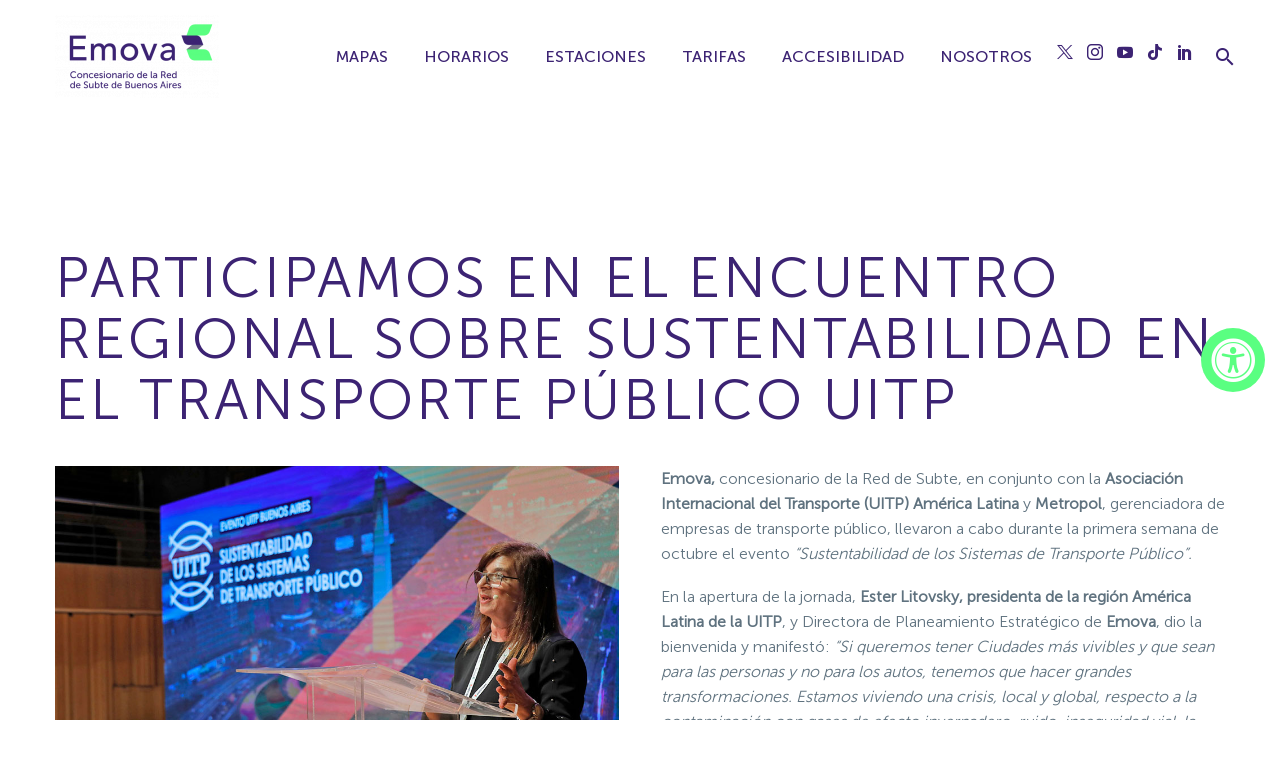

--- FILE ---
content_type: text/html; charset=UTF-8
request_url: https://emova.com.ar/index.php/2022/10/06/participamos-en-un-encuentro-regional-sobre-sustentabilidad-en-el-transporte-publico-uitp/
body_size: 16891
content:
<!DOCTYPE html>
<!--[if IE 7]>
<html class="ie ie7" lang="es-AR" xmlns:og="https://ogp.me/ns#" xmlns:fb="https://ogp.me/ns/fb#">
<![endif]-->
<!--[if IE 8]>
<html class="ie ie8" lang="es-AR" xmlns:og="https://ogp.me/ns#" xmlns:fb="https://ogp.me/ns/fb#">
<![endif]-->
<!--[if !(IE 7) | !(IE 8) ]><!-->
<html lang="es-AR" xmlns:og="https://ogp.me/ns#" xmlns:fb="https://ogp.me/ns/fb#">
<!--<![endif]-->
<head>
	<meta charset="UTF-8">
	<meta name="viewport" content="width=device-width, initial-scale=1.0" />
	<link rel="profile" href="https://gmpg.org/xfn/11">
	<link rel="pingback" href="https://emova.com.ar/xmlrpc.php">
	<title>Participamos en el Encuentro Regional sobre Sustentabilidad en el Transporte Público UITP &#8211; Emova</title>
<meta name='robots' content='max-image-preview:large' />
<link rel='dns-prefetch' href='//dash.accessiblyapp.com' />
<link rel='dns-prefetch' href='//fonts.googleapis.com' />
<link rel="alternate" type="application/rss+xml" title="Emova &raquo; Feed" href="https://emova.com.ar/index.php/feed/" />
<link rel="alternate" type="application/rss+xml" title="Emova &raquo; RSS de los comentarios" href="https://emova.com.ar/index.php/comments/feed/" />
<link rel="alternate" title="oEmbed (JSON)" type="application/json+oembed" href="https://emova.com.ar/index.php/wp-json/oembed/1.0/embed?url=https%3A%2F%2Femova.com.ar%2Findex.php%2F2022%2F10%2F06%2Fparticipamos-en-un-encuentro-regional-sobre-sustentabilidad-en-el-transporte-publico-uitp%2F" />
<link rel="alternate" title="oEmbed (XML)" type="text/xml+oembed" href="https://emova.com.ar/index.php/wp-json/oembed/1.0/embed?url=https%3A%2F%2Femova.com.ar%2Findex.php%2F2022%2F10%2F06%2Fparticipamos-en-un-encuentro-regional-sobre-sustentabilidad-en-el-transporte-publico-uitp%2F&#038;format=xml" />
		<!-- This site uses the Google Analytics by MonsterInsights plugin v9.4.1 - Using Analytics tracking - https://www.monsterinsights.com/ -->
							<script src="//www.googletagmanager.com/gtag/js?id=G-MNN6QS169R"  data-cfasync="false" data-wpfc-render="false" type="text/javascript" async></script>
			<script data-cfasync="false" data-wpfc-render="false" type="text/javascript">
				var mi_version = '9.4.1';
				var mi_track_user = true;
				var mi_no_track_reason = '';
								var MonsterInsightsDefaultLocations = {"page_location":"https:\/\/emova.com.ar\/2022\/10\/06\/participamos-en-un-encuentro-regional-sobre-sustentabilidad-en-el-transporte-publico-uitp\/"};
				if ( typeof MonsterInsightsPrivacyGuardFilter === 'function' ) {
					var MonsterInsightsLocations = (typeof MonsterInsightsExcludeQuery === 'object') ? MonsterInsightsPrivacyGuardFilter( MonsterInsightsExcludeQuery ) : MonsterInsightsPrivacyGuardFilter( MonsterInsightsDefaultLocations );
				} else {
					var MonsterInsightsLocations = (typeof MonsterInsightsExcludeQuery === 'object') ? MonsterInsightsExcludeQuery : MonsterInsightsDefaultLocations;
				}

								var disableStrs = [
										'ga-disable-G-MNN6QS169R',
									];

				/* Function to detect opted out users */
				function __gtagTrackerIsOptedOut() {
					for (var index = 0; index < disableStrs.length; index++) {
						if (document.cookie.indexOf(disableStrs[index] + '=true') > -1) {
							return true;
						}
					}

					return false;
				}

				/* Disable tracking if the opt-out cookie exists. */
				if (__gtagTrackerIsOptedOut()) {
					for (var index = 0; index < disableStrs.length; index++) {
						window[disableStrs[index]] = true;
					}
				}

				/* Opt-out function */
				function __gtagTrackerOptout() {
					for (var index = 0; index < disableStrs.length; index++) {
						document.cookie = disableStrs[index] + '=true; expires=Thu, 31 Dec 2099 23:59:59 UTC; path=/';
						window[disableStrs[index]] = true;
					}
				}

				if ('undefined' === typeof gaOptout) {
					function gaOptout() {
						__gtagTrackerOptout();
					}
				}
								window.dataLayer = window.dataLayer || [];

				window.MonsterInsightsDualTracker = {
					helpers: {},
					trackers: {},
				};
				if (mi_track_user) {
					function __gtagDataLayer() {
						dataLayer.push(arguments);
					}

					function __gtagTracker(type, name, parameters) {
						if (!parameters) {
							parameters = {};
						}

						if (parameters.send_to) {
							__gtagDataLayer.apply(null, arguments);
							return;
						}

						if (type === 'event') {
														parameters.send_to = monsterinsights_frontend.v4_id;
							var hookName = name;
							if (typeof parameters['event_category'] !== 'undefined') {
								hookName = parameters['event_category'] + ':' + name;
							}

							if (typeof MonsterInsightsDualTracker.trackers[hookName] !== 'undefined') {
								MonsterInsightsDualTracker.trackers[hookName](parameters);
							} else {
								__gtagDataLayer('event', name, parameters);
							}
							
						} else {
							__gtagDataLayer.apply(null, arguments);
						}
					}

					__gtagTracker('js', new Date());
					__gtagTracker('set', {
						'developer_id.dZGIzZG': true,
											});
					if ( MonsterInsightsLocations.page_location ) {
						__gtagTracker('set', MonsterInsightsLocations);
					}
										__gtagTracker('config', 'G-MNN6QS169R', {"forceSSL":"true","link_attribution":"true"} );
															window.gtag = __gtagTracker;										(function () {
						/* https://developers.google.com/analytics/devguides/collection/analyticsjs/ */
						/* ga and __gaTracker compatibility shim. */
						var noopfn = function () {
							return null;
						};
						var newtracker = function () {
							return new Tracker();
						};
						var Tracker = function () {
							return null;
						};
						var p = Tracker.prototype;
						p.get = noopfn;
						p.set = noopfn;
						p.send = function () {
							var args = Array.prototype.slice.call(arguments);
							args.unshift('send');
							__gaTracker.apply(null, args);
						};
						var __gaTracker = function () {
							var len = arguments.length;
							if (len === 0) {
								return;
							}
							var f = arguments[len - 1];
							if (typeof f !== 'object' || f === null || typeof f.hitCallback !== 'function') {
								if ('send' === arguments[0]) {
									var hitConverted, hitObject = false, action;
									if ('event' === arguments[1]) {
										if ('undefined' !== typeof arguments[3]) {
											hitObject = {
												'eventAction': arguments[3],
												'eventCategory': arguments[2],
												'eventLabel': arguments[4],
												'value': arguments[5] ? arguments[5] : 1,
											}
										}
									}
									if ('pageview' === arguments[1]) {
										if ('undefined' !== typeof arguments[2]) {
											hitObject = {
												'eventAction': 'page_view',
												'page_path': arguments[2],
											}
										}
									}
									if (typeof arguments[2] === 'object') {
										hitObject = arguments[2];
									}
									if (typeof arguments[5] === 'object') {
										Object.assign(hitObject, arguments[5]);
									}
									if ('undefined' !== typeof arguments[1].hitType) {
										hitObject = arguments[1];
										if ('pageview' === hitObject.hitType) {
											hitObject.eventAction = 'page_view';
										}
									}
									if (hitObject) {
										action = 'timing' === arguments[1].hitType ? 'timing_complete' : hitObject.eventAction;
										hitConverted = mapArgs(hitObject);
										__gtagTracker('event', action, hitConverted);
									}
								}
								return;
							}

							function mapArgs(args) {
								var arg, hit = {};
								var gaMap = {
									'eventCategory': 'event_category',
									'eventAction': 'event_action',
									'eventLabel': 'event_label',
									'eventValue': 'event_value',
									'nonInteraction': 'non_interaction',
									'timingCategory': 'event_category',
									'timingVar': 'name',
									'timingValue': 'value',
									'timingLabel': 'event_label',
									'page': 'page_path',
									'location': 'page_location',
									'title': 'page_title',
									'referrer' : 'page_referrer',
								};
								for (arg in args) {
																		if (!(!args.hasOwnProperty(arg) || !gaMap.hasOwnProperty(arg))) {
										hit[gaMap[arg]] = args[arg];
									} else {
										hit[arg] = args[arg];
									}
								}
								return hit;
							}

							try {
								f.hitCallback();
							} catch (ex) {
							}
						};
						__gaTracker.create = newtracker;
						__gaTracker.getByName = newtracker;
						__gaTracker.getAll = function () {
							return [];
						};
						__gaTracker.remove = noopfn;
						__gaTracker.loaded = true;
						window['__gaTracker'] = __gaTracker;
					})();
									} else {
										console.log("");
					(function () {
						function __gtagTracker() {
							return null;
						}

						window['__gtagTracker'] = __gtagTracker;
						window['gtag'] = __gtagTracker;
					})();
									}
			</script>
				<!-- / Google Analytics by MonsterInsights -->
		<style id='wp-img-auto-sizes-contain-inline-css' type='text/css'>
img:is([sizes=auto i],[sizes^="auto," i]){contain-intrinsic-size:3000px 1500px}
/*# sourceURL=wp-img-auto-sizes-contain-inline-css */
</style>
<link rel='stylesheet' id='thegem-preloader-css' href='https://emova.com.ar/wp-content/themes/thegem/css/thegem-preloader.css?ver=5.10.2.1' type='text/css' media='all' />
<style id='thegem-preloader-inline-css' type='text/css'>

		body:not(.compose-mode) .gem-icon-style-gradient span,
		body:not(.compose-mode) .gem-icon .gem-icon-half-1,
		body:not(.compose-mode) .gem-icon .gem-icon-half-2 {
			opacity: 0 !important;
			}
/*# sourceURL=thegem-preloader-inline-css */
</style>
<link rel='stylesheet' id='thegem-reset-css' href='https://emova.com.ar/wp-content/themes/thegem/css/thegem-reset.css?ver=5.10.2.1' type='text/css' media='all' />
<link rel='stylesheet' id='thegem-grid-css' href='https://emova.com.ar/wp-content/themes/thegem/css/thegem-grid.css?ver=5.10.2.1' type='text/css' media='all' />
<link rel='stylesheet' id='thegem-header-css' href='https://emova.com.ar/wp-content/themes/thegem/css/thegem-header.css?ver=5.10.2.1' type='text/css' media='all' />
<link rel='stylesheet' id='thegem-style-css' href='https://emova.com.ar/wp-content/themes/thegem/style.css?ver=5.10.2.1' type='text/css' media='all' />
<link rel='stylesheet' id='thegem-child-style-css' href='https://emova.com.ar/wp-content/themes/thegem-child/style.css?ver=5.10.2.1' type='text/css' media='all' />
<link rel='stylesheet' id='thegem-widgets-css' href='https://emova.com.ar/wp-content/themes/thegem/css/thegem-widgets.css?ver=5.10.2.1' type='text/css' media='all' />
<link rel='stylesheet' id='thegem-new-css-css' href='https://emova.com.ar/wp-content/themes/thegem/css/thegem-new-css.css?ver=5.10.2.1' type='text/css' media='all' />
<link rel='stylesheet' id='perevazka-css-css-css' href='https://emova.com.ar/wp-content/themes/thegem/css/thegem-perevazka-css.css?ver=5.10.2.1' type='text/css' media='all' />
<link rel='stylesheet' id='thegem-google-fonts-css' href='//fonts.googleapis.com/css?family=Source+Sans+Pro%3A200%2C200italic%2C300%2C300italic%2C400%2C400italic%2C600%2C600italic%2C700%2C700italic%2C900%2C900italic%7CMontserrat%3A100%2C200%2C300%2C400%2C500%2C600%2C700%2C800%2C900%2C100italic%2C200italic%2C300italic%2C400italic%2C500italic%2C600italic%2C700italic%2C800italic%2C900italic&#038;subset=cyrillic%2Ccyrillic-ext%2Cgreek%2Cgreek-ext%2Clatin%2Clatin-ext%2Cvietnamese&#038;ver=6.9' type='text/css' media='all' />
<link rel='stylesheet' id='thegem-custom-css' href='https://emova.com.ar/wp-content/themes/thegem-child/css/custom-17q6FCrQ.css?ver=5.10.2.1' type='text/css' media='all' />
<style id='thegem-custom-inline-css' type='text/css'>
.vc_custom_1636480485219{margin-top: -40px !important;background-color: #3c2373 !important;background-position: center !important;background-repeat: no-repeat !important;background-size: cover !important;}.socials-colored a i,
.socials-colored-hover a:hover i{
	color: #ffffff!important;
}

.FOOTER_LINKS span:hover {
    color: #5aff81!important;
}
body .page-title-block .breadcrumbs-container{	text-align: center;}.page-breadcrumbs ul li a,.page-breadcrumbs ul li:not(:last-child):after{	color: #99A9B5FF;}.page-breadcrumbs ul li{	color: #3C3950FF;}.page-breadcrumbs ul li a:hover{	color: #3C3950FF;}.block-content {padding-top: 135px;background-color: #ffffff;background-image: none;}.block-content:last-of-type {padding-bottom: 110px;}.gem-slideshow,.slideshow-preloader {background-color: #ffffff;}#top-area {	display: block;}body.woocommerce #main.page__top-shadow:before{	display: none;	content: '';	position: absolute;	top: 0;	left: 0;	width: 100%;	height: 5px;	box-shadow: 0px 5px 5px -5px rgba(0, 0, 0, 0.15) inset;	z-index: 1;}body.woocommerce #main.page__top-shadow.visible:before{	display: block;}@media (max-width: 991px) {#page-title {padding-top: 80px;padding-bottom: 80px;}.page-title-inner, body .breadcrumbs{padding-left: 0px;padding-right: 0px;}.page-title-excerpt {margin-top: 18px;}#page-title .page-title-title {margin-top: 0px;}.block-content {}.block-content:last-of-type {}#top-area {	display: block;}}@media (max-width: 767px) {#page-title {padding-top: 80px;padding-bottom: 80px;}.page-title-inner,body .breadcrumbs{padding-left: 0px;padding-right: 0px;}.page-title-excerpt {margin-top: 18px;}#page-title .page-title-title {margin-top: 0px;}.block-content {}.block-content:last-of-type {}#top-area {	display: block;}}
/*# sourceURL=thegem-custom-inline-css */
</style>
<link rel='stylesheet' id='js_composer_front-css' href='https://emova.com.ar/wp-content/plugins/js_composer/assets/css/js_composer.min.css?ver=8.0' type='text/css' media='all' />
<link rel='stylesheet' id='thegem_js_composer_front-css' href='https://emova.com.ar/wp-content/themes/thegem/css/thegem-js_composer_columns.css?ver=5.10.2.1' type='text/css' media='all' />
<link rel='stylesheet' id='thegem-additional-blog-1-css' href='https://emova.com.ar/wp-content/themes/thegem/css/thegem-additional-blog-1.css?ver=5.10.2.1' type='text/css' media='all' />
<link rel='stylesheet' id='jquery-fancybox-css' href='https://emova.com.ar/wp-content/themes/thegem/js/fancyBox/jquery.fancybox.min.css?ver=5.10.2.1' type='text/css' media='all' />
<link rel='stylesheet' id='thegem-vc_elements-css' href='https://emova.com.ar/wp-content/themes/thegem/css/thegem-vc_elements.css?ver=5.10.2.1' type='text/css' media='all' />
<link rel='stylesheet' id='wp-block-library-css' href='https://emova.com.ar/wp-includes/css/dist/block-library/style.min.css?ver=6.9' type='text/css' media='all' />
<style id='global-styles-inline-css' type='text/css'>
:root{--wp--preset--aspect-ratio--square: 1;--wp--preset--aspect-ratio--4-3: 4/3;--wp--preset--aspect-ratio--3-4: 3/4;--wp--preset--aspect-ratio--3-2: 3/2;--wp--preset--aspect-ratio--2-3: 2/3;--wp--preset--aspect-ratio--16-9: 16/9;--wp--preset--aspect-ratio--9-16: 9/16;--wp--preset--color--black: #000000;--wp--preset--color--cyan-bluish-gray: #abb8c3;--wp--preset--color--white: #ffffff;--wp--preset--color--pale-pink: #f78da7;--wp--preset--color--vivid-red: #cf2e2e;--wp--preset--color--luminous-vivid-orange: #ff6900;--wp--preset--color--luminous-vivid-amber: #fcb900;--wp--preset--color--light-green-cyan: #7bdcb5;--wp--preset--color--vivid-green-cyan: #00d084;--wp--preset--color--pale-cyan-blue: #8ed1fc;--wp--preset--color--vivid-cyan-blue: #0693e3;--wp--preset--color--vivid-purple: #9b51e0;--wp--preset--gradient--vivid-cyan-blue-to-vivid-purple: linear-gradient(135deg,rgb(6,147,227) 0%,rgb(155,81,224) 100%);--wp--preset--gradient--light-green-cyan-to-vivid-green-cyan: linear-gradient(135deg,rgb(122,220,180) 0%,rgb(0,208,130) 100%);--wp--preset--gradient--luminous-vivid-amber-to-luminous-vivid-orange: linear-gradient(135deg,rgb(252,185,0) 0%,rgb(255,105,0) 100%);--wp--preset--gradient--luminous-vivid-orange-to-vivid-red: linear-gradient(135deg,rgb(255,105,0) 0%,rgb(207,46,46) 100%);--wp--preset--gradient--very-light-gray-to-cyan-bluish-gray: linear-gradient(135deg,rgb(238,238,238) 0%,rgb(169,184,195) 100%);--wp--preset--gradient--cool-to-warm-spectrum: linear-gradient(135deg,rgb(74,234,220) 0%,rgb(151,120,209) 20%,rgb(207,42,186) 40%,rgb(238,44,130) 60%,rgb(251,105,98) 80%,rgb(254,248,76) 100%);--wp--preset--gradient--blush-light-purple: linear-gradient(135deg,rgb(255,206,236) 0%,rgb(152,150,240) 100%);--wp--preset--gradient--blush-bordeaux: linear-gradient(135deg,rgb(254,205,165) 0%,rgb(254,45,45) 50%,rgb(107,0,62) 100%);--wp--preset--gradient--luminous-dusk: linear-gradient(135deg,rgb(255,203,112) 0%,rgb(199,81,192) 50%,rgb(65,88,208) 100%);--wp--preset--gradient--pale-ocean: linear-gradient(135deg,rgb(255,245,203) 0%,rgb(182,227,212) 50%,rgb(51,167,181) 100%);--wp--preset--gradient--electric-grass: linear-gradient(135deg,rgb(202,248,128) 0%,rgb(113,206,126) 100%);--wp--preset--gradient--midnight: linear-gradient(135deg,rgb(2,3,129) 0%,rgb(40,116,252) 100%);--wp--preset--font-size--small: 13px;--wp--preset--font-size--medium: 20px;--wp--preset--font-size--large: 36px;--wp--preset--font-size--x-large: 42px;--wp--preset--spacing--20: 0.44rem;--wp--preset--spacing--30: 0.67rem;--wp--preset--spacing--40: 1rem;--wp--preset--spacing--50: 1.5rem;--wp--preset--spacing--60: 2.25rem;--wp--preset--spacing--70: 3.38rem;--wp--preset--spacing--80: 5.06rem;--wp--preset--shadow--natural: 6px 6px 9px rgba(0, 0, 0, 0.2);--wp--preset--shadow--deep: 12px 12px 50px rgba(0, 0, 0, 0.4);--wp--preset--shadow--sharp: 6px 6px 0px rgba(0, 0, 0, 0.2);--wp--preset--shadow--outlined: 6px 6px 0px -3px rgb(255, 255, 255), 6px 6px rgb(0, 0, 0);--wp--preset--shadow--crisp: 6px 6px 0px rgb(0, 0, 0);}:where(.is-layout-flex){gap: 0.5em;}:where(.is-layout-grid){gap: 0.5em;}body .is-layout-flex{display: flex;}.is-layout-flex{flex-wrap: wrap;align-items: center;}.is-layout-flex > :is(*, div){margin: 0;}body .is-layout-grid{display: grid;}.is-layout-grid > :is(*, div){margin: 0;}:where(.wp-block-columns.is-layout-flex){gap: 2em;}:where(.wp-block-columns.is-layout-grid){gap: 2em;}:where(.wp-block-post-template.is-layout-flex){gap: 1.25em;}:where(.wp-block-post-template.is-layout-grid){gap: 1.25em;}.has-black-color{color: var(--wp--preset--color--black) !important;}.has-cyan-bluish-gray-color{color: var(--wp--preset--color--cyan-bluish-gray) !important;}.has-white-color{color: var(--wp--preset--color--white) !important;}.has-pale-pink-color{color: var(--wp--preset--color--pale-pink) !important;}.has-vivid-red-color{color: var(--wp--preset--color--vivid-red) !important;}.has-luminous-vivid-orange-color{color: var(--wp--preset--color--luminous-vivid-orange) !important;}.has-luminous-vivid-amber-color{color: var(--wp--preset--color--luminous-vivid-amber) !important;}.has-light-green-cyan-color{color: var(--wp--preset--color--light-green-cyan) !important;}.has-vivid-green-cyan-color{color: var(--wp--preset--color--vivid-green-cyan) !important;}.has-pale-cyan-blue-color{color: var(--wp--preset--color--pale-cyan-blue) !important;}.has-vivid-cyan-blue-color{color: var(--wp--preset--color--vivid-cyan-blue) !important;}.has-vivid-purple-color{color: var(--wp--preset--color--vivid-purple) !important;}.has-black-background-color{background-color: var(--wp--preset--color--black) !important;}.has-cyan-bluish-gray-background-color{background-color: var(--wp--preset--color--cyan-bluish-gray) !important;}.has-white-background-color{background-color: var(--wp--preset--color--white) !important;}.has-pale-pink-background-color{background-color: var(--wp--preset--color--pale-pink) !important;}.has-vivid-red-background-color{background-color: var(--wp--preset--color--vivid-red) !important;}.has-luminous-vivid-orange-background-color{background-color: var(--wp--preset--color--luminous-vivid-orange) !important;}.has-luminous-vivid-amber-background-color{background-color: var(--wp--preset--color--luminous-vivid-amber) !important;}.has-light-green-cyan-background-color{background-color: var(--wp--preset--color--light-green-cyan) !important;}.has-vivid-green-cyan-background-color{background-color: var(--wp--preset--color--vivid-green-cyan) !important;}.has-pale-cyan-blue-background-color{background-color: var(--wp--preset--color--pale-cyan-blue) !important;}.has-vivid-cyan-blue-background-color{background-color: var(--wp--preset--color--vivid-cyan-blue) !important;}.has-vivid-purple-background-color{background-color: var(--wp--preset--color--vivid-purple) !important;}.has-black-border-color{border-color: var(--wp--preset--color--black) !important;}.has-cyan-bluish-gray-border-color{border-color: var(--wp--preset--color--cyan-bluish-gray) !important;}.has-white-border-color{border-color: var(--wp--preset--color--white) !important;}.has-pale-pink-border-color{border-color: var(--wp--preset--color--pale-pink) !important;}.has-vivid-red-border-color{border-color: var(--wp--preset--color--vivid-red) !important;}.has-luminous-vivid-orange-border-color{border-color: var(--wp--preset--color--luminous-vivid-orange) !important;}.has-luminous-vivid-amber-border-color{border-color: var(--wp--preset--color--luminous-vivid-amber) !important;}.has-light-green-cyan-border-color{border-color: var(--wp--preset--color--light-green-cyan) !important;}.has-vivid-green-cyan-border-color{border-color: var(--wp--preset--color--vivid-green-cyan) !important;}.has-pale-cyan-blue-border-color{border-color: var(--wp--preset--color--pale-cyan-blue) !important;}.has-vivid-cyan-blue-border-color{border-color: var(--wp--preset--color--vivid-cyan-blue) !important;}.has-vivid-purple-border-color{border-color: var(--wp--preset--color--vivid-purple) !important;}.has-vivid-cyan-blue-to-vivid-purple-gradient-background{background: var(--wp--preset--gradient--vivid-cyan-blue-to-vivid-purple) !important;}.has-light-green-cyan-to-vivid-green-cyan-gradient-background{background: var(--wp--preset--gradient--light-green-cyan-to-vivid-green-cyan) !important;}.has-luminous-vivid-amber-to-luminous-vivid-orange-gradient-background{background: var(--wp--preset--gradient--luminous-vivid-amber-to-luminous-vivid-orange) !important;}.has-luminous-vivid-orange-to-vivid-red-gradient-background{background: var(--wp--preset--gradient--luminous-vivid-orange-to-vivid-red) !important;}.has-very-light-gray-to-cyan-bluish-gray-gradient-background{background: var(--wp--preset--gradient--very-light-gray-to-cyan-bluish-gray) !important;}.has-cool-to-warm-spectrum-gradient-background{background: var(--wp--preset--gradient--cool-to-warm-spectrum) !important;}.has-blush-light-purple-gradient-background{background: var(--wp--preset--gradient--blush-light-purple) !important;}.has-blush-bordeaux-gradient-background{background: var(--wp--preset--gradient--blush-bordeaux) !important;}.has-luminous-dusk-gradient-background{background: var(--wp--preset--gradient--luminous-dusk) !important;}.has-pale-ocean-gradient-background{background: var(--wp--preset--gradient--pale-ocean) !important;}.has-electric-grass-gradient-background{background: var(--wp--preset--gradient--electric-grass) !important;}.has-midnight-gradient-background{background: var(--wp--preset--gradient--midnight) !important;}.has-small-font-size{font-size: var(--wp--preset--font-size--small) !important;}.has-medium-font-size{font-size: var(--wp--preset--font-size--medium) !important;}.has-large-font-size{font-size: var(--wp--preset--font-size--large) !important;}.has-x-large-font-size{font-size: var(--wp--preset--font-size--x-large) !important;}
/*# sourceURL=global-styles-inline-css */
</style>

<style id='classic-theme-styles-inline-css' type='text/css'>
/*! This file is auto-generated */
.wp-block-button__link{color:#fff;background-color:#32373c;border-radius:9999px;box-shadow:none;text-decoration:none;padding:calc(.667em + 2px) calc(1.333em + 2px);font-size:1.125em}.wp-block-file__button{background:#32373c;color:#fff;text-decoration:none}
/*# sourceURL=/wp-includes/css/classic-themes.min.css */
</style>
<link rel='stylesheet' id='contact-form-7-css' href='https://emova.com.ar/wp-content/plugins/contact-form-7/includes/css/styles.css?ver=6.0.2' type='text/css' media='all' />
<script type="text/javascript">function fullHeightRow() {
			var fullHeight,
				offsetTop,
				element = document.getElementsByClassName('vc_row-o-full-height')[0];
			if (element) {
				fullHeight = window.innerHeight;
				offsetTop = window.pageYOffset + element.getBoundingClientRect().top;
				if (offsetTop < fullHeight) {
					fullHeight = 100 - offsetTop / (fullHeight / 100);
					element.style.minHeight = fullHeight + 'vh'
				}
			}
		}</script><script type="text/javascript" src="https://emova.com.ar/wp-includes/js/jquery/jquery.min.js?ver=3.7.1" id="jquery-core-js"></script>
<script type="text/javascript" src="https://emova.com.ar/wp-includes/js/jquery/jquery-migrate.min.js?ver=3.4.1" id="jquery-migrate-js"></script>
<script type="text/javascript" src="https://emova.com.ar/wp-content/plugins/google-analytics-for-wordpress/assets/js/frontend-gtag.min.js?ver=9.4.1" id="monsterinsights-frontend-script-js" async="async" data-wp-strategy="async"></script>
<script data-cfasync="false" data-wpfc-render="false" type="text/javascript" id='monsterinsights-frontend-script-js-extra'>/* <![CDATA[ */
var monsterinsights_frontend = {"js_events_tracking":"true","download_extensions":"doc,pdf,ppt,zip,xls,docx,pptx,xlsx","inbound_paths":"[{\"path\":\"\\\/go\\\/\",\"label\":\"affiliate\"},{\"path\":\"\\\/recommend\\\/\",\"label\":\"affiliate\"}]","home_url":"https:\/\/emova.com.ar","hash_tracking":"false","v4_id":"G-MNN6QS169R"};/* ]]> */
</script>
<script type="text/javascript" src="https://emova.com.ar/wp-content/plugins/stop-user-enumeration/frontend/js/frontend.js?ver=1.7" id="stop-user-enumeration-js" defer="defer" data-wp-strategy="defer"></script>
<script></script><link rel="EditURI" type="application/rsd+xml" title="RSD" href="https://emova.com.ar/xmlrpc.php?rsd" />
<meta name="generator" content="WordPress 6.9" />
<link rel="canonical" href="https://emova.com.ar/index.php/2022/10/06/participamos-en-un-encuentro-regional-sobre-sustentabilidad-en-el-transporte-publico-uitp/" />
<link rel='shortlink' href='https://emova.com.ar/?p=4333' />
<meta name="generator" content="Powered by WPBakery Page Builder - drag and drop page builder for WordPress."/>
<meta name="generator" content="Powered by Slider Revolution 6.7.29 - responsive, Mobile-Friendly Slider Plugin for WordPress with comfortable drag and drop interface." />
<link rel="icon" href="https://emova.com.ar/wp-content/uploads/2021/11/favicon-emova.png" sizes="32x32" />
<link rel="icon" href="https://emova.com.ar/wp-content/uploads/2021/11/favicon-emova.png" sizes="192x192" />
<link rel="apple-touch-icon" href="https://emova.com.ar/wp-content/uploads/2021/11/favicon-emova.png" />
<meta name="msapplication-TileImage" content="https://emova.com.ar/wp-content/uploads/2021/11/favicon-emova.png" />
<script>if(document.querySelector('[data-type="vc_custom-css"]')) {document.head.appendChild(document.querySelector('[data-type="vc_custom-css"]'));}</script><script>function setREVStartSize(e){
			//window.requestAnimationFrame(function() {
				window.RSIW = window.RSIW===undefined ? window.innerWidth : window.RSIW;
				window.RSIH = window.RSIH===undefined ? window.innerHeight : window.RSIH;
				try {
					var pw = document.getElementById(e.c).parentNode.offsetWidth,
						newh;
					pw = pw===0 || isNaN(pw) || (e.l=="fullwidth" || e.layout=="fullwidth") ? window.RSIW : pw;
					e.tabw = e.tabw===undefined ? 0 : parseInt(e.tabw);
					e.thumbw = e.thumbw===undefined ? 0 : parseInt(e.thumbw);
					e.tabh = e.tabh===undefined ? 0 : parseInt(e.tabh);
					e.thumbh = e.thumbh===undefined ? 0 : parseInt(e.thumbh);
					e.tabhide = e.tabhide===undefined ? 0 : parseInt(e.tabhide);
					e.thumbhide = e.thumbhide===undefined ? 0 : parseInt(e.thumbhide);
					e.mh = e.mh===undefined || e.mh=="" || e.mh==="auto" ? 0 : parseInt(e.mh,0);
					if(e.layout==="fullscreen" || e.l==="fullscreen")
						newh = Math.max(e.mh,window.RSIH);
					else{
						e.gw = Array.isArray(e.gw) ? e.gw : [e.gw];
						for (var i in e.rl) if (e.gw[i]===undefined || e.gw[i]===0) e.gw[i] = e.gw[i-1];
						e.gh = e.el===undefined || e.el==="" || (Array.isArray(e.el) && e.el.length==0)? e.gh : e.el;
						e.gh = Array.isArray(e.gh) ? e.gh : [e.gh];
						for (var i in e.rl) if (e.gh[i]===undefined || e.gh[i]===0) e.gh[i] = e.gh[i-1];
											
						var nl = new Array(e.rl.length),
							ix = 0,
							sl;
						e.tabw = e.tabhide>=pw ? 0 : e.tabw;
						e.thumbw = e.thumbhide>=pw ? 0 : e.thumbw;
						e.tabh = e.tabhide>=pw ? 0 : e.tabh;
						e.thumbh = e.thumbhide>=pw ? 0 : e.thumbh;
						for (var i in e.rl) nl[i] = e.rl[i]<window.RSIW ? 0 : e.rl[i];
						sl = nl[0];
						for (var i in nl) if (sl>nl[i] && nl[i]>0) { sl = nl[i]; ix=i;}
						var m = pw>(e.gw[ix]+e.tabw+e.thumbw) ? 1 : (pw-(e.tabw+e.thumbw)) / (e.gw[ix]);
						newh =  (e.gh[ix] * m) + (e.tabh + e.thumbh);
					}
					var el = document.getElementById(e.c);
					if (el!==null && el) el.style.height = newh+"px";
					el = document.getElementById(e.c+"_wrapper");
					if (el!==null && el) {
						el.style.height = newh+"px";
						el.style.display = "block";
					}
				} catch(e){
					console.log("Failure at Presize of Slider:" + e)
				}
			//});
		  };</script>
<style type="text/css" data-type="vc_shortcodes-custom-css">.vc_custom_1665085484470{margin-bottom: 0px !important;}.vc_custom_1665085484470{margin-bottom: 0px !important;}</style><noscript><style> .wpb_animate_when_almost_visible { opacity: 1; }</style></noscript>
<meta property="og:title" content="Participamos en el Encuentro Regional sobre Sustentabilidad en el Transporte Público UITP"/>
<meta property="og:description" content="Participamos en el Encuentro Regional sobre Sustentabilidad en el Transporte Público UITP"/>
<meta property="og:site_name" content="Emova"/>
<meta property="og:type" content="article"/>
<meta property="og:url" content="https://emova.com.ar/index.php/2022/10/06/participamos-en-un-encuentro-regional-sobre-sustentabilidad-en-el-transporte-publico-uitp/"/>
<meta property="og:image" content="https://emova.com.ar/wp-content/uploads/2022/10/portada-UITP-LATIN-AMERICA-thegem-blog-timeline-large.jpg"/>

<meta itemprop="name" content="Participamos en el Encuentro Regional sobre Sustentabilidad en el Transporte Público UITP"/>
<meta itemprop="description" content="Participamos en el Encuentro Regional sobre Sustentabilidad en el Transporte Público UITP"/>
<meta itemprop="image" content="https://emova.com.ar/wp-content/uploads/2022/10/portada-UITP-LATIN-AMERICA-thegem-blog-timeline-large.jpg"/>
	<link rel='stylesheet' id='icons-fontawesome-css' href='https://emova.com.ar/wp-content/themes/thegem/css/icons-fontawesome.css?ver=5.10.2.1' type='text/css' media='all' />
<link rel='stylesheet' id='rs-plugin-settings-css' href='//emova.com.ar/wp-content/plugins/revslider/sr6/assets/css/rs6.css?ver=6.7.29' type='text/css' media='all' />
<style id='rs-plugin-settings-inline-css' type='text/css'>
#rs-demo-id {}
/*# sourceURL=rs-plugin-settings-inline-css */
</style>
</head>


<body class="wp-singular post-template-default single single-post postid-4333 single-format-standard wp-theme-thegem wp-child-theme-thegem-child wpb-js-composer js-comp-ver-8.0 vc_responsive">

	<script type="text/javascript">
		var gemSettings = {"isTouch":"","forcedLasyDisabled":"","tabletPortrait":"1","tabletLandscape":"","topAreaMobileDisable":"","parallaxDisabled":"","fillTopArea":"","themePath":"https:\/\/emova.com.ar\/wp-content\/themes\/thegem","rootUrl":"https:\/\/emova.com.ar","mobileEffectsEnabled":"","isRTL":""};
		(function() {
    function isTouchDevice() {
        return (('ontouchstart' in window) ||
            (navigator.MaxTouchPoints > 0) ||
            (navigator.msMaxTouchPoints > 0));
    }

    window.gemSettings.isTouch = isTouchDevice();

    function userAgentDetection() {
        var ua = navigator.userAgent.toLowerCase(),
        platform = navigator.platform.toLowerCase(),
        UA = ua.match(/(opera|ie|firefox|chrome|version)[\s\/:]([\w\d\.]+)?.*?(safari|version[\s\/:]([\w\d\.]+)|$)/) || [null, 'unknown', 0],
        mode = UA[1] == 'ie' && document.documentMode;

        window.gemBrowser = {
            name: (UA[1] == 'version') ? UA[3] : UA[1],
            version: UA[2],
            platform: {
                name: ua.match(/ip(?:ad|od|hone)/) ? 'ios' : (ua.match(/(?:webos|android)/) || platform.match(/mac|win|linux/) || ['other'])[0]
                }
        };
            }

    window.updateGemClientSize = function() {
        if (window.gemOptions == null || window.gemOptions == undefined) {
            window.gemOptions = {
                first: false,
                clientWidth: 0,
                clientHeight: 0,
                innerWidth: -1
            };
        }

        window.gemOptions.clientWidth = window.innerWidth || document.documentElement.clientWidth;
        if (document.body != null && !window.gemOptions.clientWidth) {
            window.gemOptions.clientWidth = document.body.clientWidth;
        }

        window.gemOptions.clientHeight = window.innerHeight || document.documentElement.clientHeight;
        if (document.body != null && !window.gemOptions.clientHeight) {
            window.gemOptions.clientHeight = document.body.clientHeight;
        }
    };

    window.updateGemInnerSize = function(width) {
        window.gemOptions.innerWidth = width != undefined ? width : (document.body != null ? document.body.clientWidth : 0);
    };

    userAgentDetection();
    window.updateGemClientSize(true);

    window.gemSettings.lasyDisabled = window.gemSettings.forcedLasyDisabled || (!window.gemSettings.mobileEffectsEnabled && (window.gemSettings.isTouch || window.gemOptions.clientWidth <= 800));
})();
		(function() {
    if (window.gemBrowser.name == 'safari') {
        try {
            var safariVersion = parseInt(window.gemBrowser.version);
        } catch(e) {
            var safariVersion = 0;
        }
        if (safariVersion >= 9) {
            window.gemSettings.parallaxDisabled = true;
            window.gemSettings.fillTopArea = true;
        }
    }
})();
		(function() {
    var fullwithData = {
        page: null,
        pageWidth: 0,
        pageOffset: {},
        fixVcRow: true,
        pagePaddingLeft: 0
    };

    function updateFullwidthData() {
        fullwithData.pageOffset = fullwithData.page.getBoundingClientRect();
        fullwithData.pageWidth = parseFloat(fullwithData.pageOffset.width);
        fullwithData.pagePaddingLeft = 0;

        if (fullwithData.page.className.indexOf('vertical-header') != -1) {
            fullwithData.pagePaddingLeft = 45;
            if (fullwithData.pageWidth >= 1600) {
                fullwithData.pagePaddingLeft = 360;
            }
            if (fullwithData.pageWidth < 980) {
                fullwithData.pagePaddingLeft = 0;
            }
        }
    }

    function gem_fix_fullwidth_position(element) {
        if (element == null) {
            return false;
        }

        if (fullwithData.page == null) {
            fullwithData.page = document.getElementById('page');
            updateFullwidthData();
        }

        /*if (fullwithData.pageWidth < 1170) {
            return false;
        }*/

        if (!fullwithData.fixVcRow) {
            return false;
        }

        if (element.previousElementSibling != null && element.previousElementSibling != undefined && element.previousElementSibling.className.indexOf('fullwidth-block') == -1) {
            var elementParentViewportOffset = element.previousElementSibling.getBoundingClientRect();
        } else {
            var elementParentViewportOffset = element.parentNode.getBoundingClientRect();
        }

        /*if (elementParentViewportOffset.top > window.gemOptions.clientHeight) {
            fullwithData.fixVcRow = false;
            return false;
        }*/

        if (element.className.indexOf('vc_row') != -1) {
            var elementMarginLeft = -21;
            var elementMarginRight = -21;
        } else {
            var elementMarginLeft = 0;
            var elementMarginRight = 0;
        }

        var offset = parseInt(fullwithData.pageOffset.left + 0.5) - parseInt((elementParentViewportOffset.left < 0 ? 0 : elementParentViewportOffset.left) + 0.5) - elementMarginLeft + fullwithData.pagePaddingLeft;
        var offsetKey = window.gemSettings.isRTL ? 'right' : 'left';

        element.style.position = 'relative';
        element.style[offsetKey] = offset + 'px';
        element.style.width = fullwithData.pageWidth - fullwithData.pagePaddingLeft + 'px';

        if (element.className.indexOf('vc_row') == -1) {
            element.setAttribute('data-fullwidth-updated', 1);
        }

        if (element.className.indexOf('vc_row') != -1 && element.className.indexOf('vc_section') == -1 && !element.hasAttribute('data-vc-stretch-content')) {
            var el_full = element.parentNode.querySelector('.vc_row-full-width-before');
            var padding = -1 * offset;
            0 > padding && (padding = 0);
            var paddingRight = fullwithData.pageWidth - padding - el_full.offsetWidth + elementMarginLeft + elementMarginRight;
            0 > paddingRight && (paddingRight = 0);
            element.style.paddingLeft = padding + 'px';
            element.style.paddingRight = paddingRight + 'px';
        }
    }

    window.gem_fix_fullwidth_position = gem_fix_fullwidth_position;

    document.addEventListener('DOMContentLoaded', function() {
        var classes = [];

        if (window.gemSettings.isTouch) {
            document.body.classList.add('thegem-touch');
        }

        if (window.gemSettings.lasyDisabled && !window.gemSettings.forcedLasyDisabled) {
            document.body.classList.add('thegem-effects-disabled');
        }
    });

    if (window.gemSettings.parallaxDisabled) {
        var head  = document.getElementsByTagName('head')[0],
            link  = document.createElement('style');
        link.rel  = 'stylesheet';
        link.type = 'text/css';
        link.innerHTML = ".fullwidth-block.fullwidth-block-parallax-fixed .fullwidth-block-background { background-attachment: scroll !important; }";
        head.appendChild(link);
    }
})();

(function() {
    setTimeout(function() {
        var preloader = document.getElementById('page-preloader');
        if (preloader != null && preloader != undefined) {
            preloader.className += ' preloader-loaded';
        }
    }, window.pagePreloaderHideTime || 1000);
})();
	</script>
	


<div id="page" class="layout-fullwidth header-style-3">

			<a href="#page" class="scroll-top-button">Scroll Top</a>
	
	
		
		<div id="site-header-wrapper"  class="  " >
			
			
			<header id="site-header" class="site-header animated-header mobile-menu-layout-default" role="banner">
								
				<div class="header-background">
					<div class="container">
						<div class="header-main logo-position-left header-layout-default header-style-3">
																							<div class="site-title">
											<div class="site-logo" style="width:164px;">
			<a href="https://emova.com.ar/" rel="home">
									<span class="logo"><img src="https://emova.com.ar/wp-content/uploads/thegem-logos/logo_c4d500ce5cd4326a85feabe0136a2099_1x.png" srcset="https://emova.com.ar/wp-content/uploads/thegem-logos/logo_c4d500ce5cd4326a85feabe0136a2099_1x.png 1x,https://emova.com.ar/wp-content/uploads/thegem-logos/logo_c4d500ce5cd4326a85feabe0136a2099_2x.png 2x,https://emova.com.ar/wp-content/uploads/thegem-logos/logo_c4d500ce5cd4326a85feabe0136a2099_3x.png 3x" alt="Emova" style="width:164px;" class="tgp-exclude default"/><img src="https://emova.com.ar/wp-content/uploads/thegem-logos/logo_3ffb1bfb6d3d34e92cd05ba719f4d862_1x.jpg" srcset="https://emova.com.ar/wp-content/uploads/thegem-logos/logo_3ffb1bfb6d3d34e92cd05ba719f4d862_1x.jpg 1x,https://emova.com.ar/wp-content/uploads/thegem-logos/logo_3ffb1bfb6d3d34e92cd05ba719f4d862_2x.jpg 2x,https://emova.com.ar/wp-content/uploads/thegem-logos/logo_3ffb1bfb6d3d34e92cd05ba719f4d862_3x.jpg 3x" alt="Emova" style="width:132px;" class="tgp-exclude small"/></span>
							</a>
		</div>
										</div>
																											<nav id="primary-navigation" class="site-navigation primary-navigation" role="navigation">
											<button class="menu-toggle dl-trigger">Primary Menu<span class="menu-line-1"></span><span class="menu-line-2"></span><span class="menu-line-3"></span></button>																							<ul id="primary-menu" class="nav-menu styled no-responsive dl-menu"><li id="menu-item-191" class="menu-item menu-item-type-post_type menu-item-object-page menu-item-191 megamenu-first-element"><a href="https://emova.com.ar/index.php/mapas/">Mapas</a></li>
<li id="menu-item-4725" class="menu-item menu-item-type-post_type menu-item-object-page menu-item-4725 megamenu-first-element"><a href="https://emova.com.ar/index.php/horarios-del-servicio/">Horarios</a></li>
<li id="menu-item-7464" class="menu-item menu-item-type-custom menu-item-object-custom menu-item-has-children menu-item-parent menu-item-7464 megamenu-first-element"><a href="#">Estaciones</a><span class="menu-item-parent-toggle"></span>
<ul class="sub-menu styled dl-submenu">
	<li id="menu-item-7463" class="menu-item menu-item-type-post_type menu-item-object-page menu-item-7463 megamenu-first-element"><a href="https://emova.com.ar/index.php/informacion-de-las-estaciones/">Información de las estaciones</a></li>
	<li id="menu-item-7462" class="menu-item menu-item-type-post_type menu-item-object-page menu-item-7462 megamenu-first-element"><a href="https://emova.com.ar/index.php/normas-de-seguridad-y-convivencia/">Normas de seguridad y convivencia</a></li>
</ul>
</li>
<li id="menu-item-78" class="menu-item menu-item-type-custom menu-item-object-custom menu-item-has-children menu-item-parent menu-item-78 megamenu-first-element"><a href="#">Tarifas</a><span class="menu-item-parent-toggle"></span>
<ul class="sub-menu styled dl-submenu">
	<li id="menu-item-7026" class="menu-item menu-item-type-post_type menu-item-object-page menu-item-7026 megamenu-first-element"><a href="https://emova.com.ar/index.php/cuadro-tarifario/">Cuadro tarifario</a></li>
	<li id="menu-item-7500" class="menu-item menu-item-type-post_type menu-item-object-page menu-item-7500 megamenu-first-element"><a href="https://emova.com.ar/index.php/medios-de-pago/">Medios de pago</a></li>
	<li id="menu-item-7024" class="menu-item menu-item-type-post_type menu-item-object-page menu-item-7024 megamenu-first-element"><a href="https://emova.com.ar/index.php/tarifas-pases-y-tarifas-especiales-turnos/">Gestión de pases y tarifas especiales</a></li>
	<li id="menu-item-5579" class="menu-item menu-item-type-post_type menu-item-object-page menu-item-5579 megamenu-first-element"><a href="https://emova.com.ar/index.php/puntos-de-venta-de-la-tarjeta-sube/">Puntos de venta de la tarjeta SUBE</a></li>
</ul>
</li>
<li id="menu-item-4721" class="menu-item menu-item-type-post_type menu-item-object-page menu-item-4721 megamenu-enable megamenu-style-default megamenu-first-element"><a href="https://emova.com.ar/index.php/accesibilidad/">Accesibilidad</a></li>
<li id="menu-item-80" class="menu-item menu-item-type-custom menu-item-object-custom menu-item-has-children menu-item-parent menu-item-80 megamenu-first-element"><a href="#">Nosotros</a><span class="menu-item-parent-toggle"></span>
<ul class="sub-menu styled dl-submenu">
	<li id="menu-item-5126" class="menu-item menu-item-type-post_type menu-item-object-page menu-item-5126 megamenu-first-element"><a href="https://emova.com.ar/index.php/conoce-emova-2/">Conocé Emova</a></li>
	<li id="menu-item-4747" class="menu-item menu-item-type-post_type menu-item-object-page menu-item-4747 megamenu-first-element"><a href="https://emova.com.ar/index.php/sustentabilidad/">Sustentabilidad</a></li>
	<li id="menu-item-7541" class="menu-item menu-item-type-post_type menu-item-object-page menu-item-7541 megamenu-first-element"><a href="https://emova.com.ar/index.php/contacto/">Contacto</a></li>
	<li id="menu-item-4750" class="menu-item menu-item-type-post_type menu-item-object-page menu-item-4750 megamenu-first-element"><a href="https://emova.com.ar/index.php/prensa/">Prensa</a></li>
	<li id="menu-item-4753" class="menu-item menu-item-type-post_type menu-item-object-page menu-item-4753 megamenu-first-element"><a href="https://emova.com.ar/index.php/trabaja-con-nosotros/">Trabajá con nosotros</a></li>
	<li id="menu-item-3517" class="menu-item menu-item-type-custom menu-item-object-custom menu-item-has-children menu-item-parent menu-item-3517 megamenu-first-element"><a href="#">Integridad</a><span class="menu-item-parent-toggle"></span>
	<ul class="sub-menu styled dl-submenu">
		<li id="menu-item-4756" class="menu-item menu-item-type-post_type menu-item-object-page menu-item-4756 megamenu-first-element"><a href="https://emova.com.ar/index.php/programa-de-integridad/">Programa de Integridad</a></li>
		<li id="menu-item-3556" class="menu-item menu-item-type-post_type menu-item-object-page menu-item-3556 megamenu-first-element"><a href="https://emova.com.ar/index.php/canal-de-denuncias/">Canal de denuncias</a></li>
	</ul>
</li>
	<li id="menu-item-7858" class="menu-item menu-item-type-custom menu-item-object-custom menu-item-has-children menu-item-parent menu-item-7858 megamenu-first-element"><a href="#">Gestión cultural</a><span class="menu-item-parent-toggle"></span>
	<ul class="sub-menu styled dl-submenu">
		<li id="menu-item-7862" class="menu-item menu-item-type-post_type menu-item-object-page menu-item-7862 megamenu-first-element"><a href="https://emova.com.ar/index.php/instantaneas-en-el-subte-principal/">Instantáneas en el Subte</a></li>
		<li id="menu-item-7863" class="menu-item menu-item-type-post_type menu-item-object-post menu-item-7863 megamenu-first-element"><a href="https://emova.com.ar/index.php/2024/04/09/jugada-maestra-candela-francisco-ajedrez-subte/">Ajedrez en el Subte</a></li>
		<li id="menu-item-7925" class="menu-item menu-item-type-custom menu-item-object-custom menu-item-7925 megamenu-first-element"><a href="https://emova.com.ar/wp-content/uploads/2025/09/El-Subte-de-Buenos-Aires-Un-viaje-en-el-tiempo.pdf">El Subte de Buenos Aires: Un viaje en el tiempo</a></li>
	</ul>
</li>
</ul>
</li>
<li id="menu-item-272" class="menu-item-social menu-item menu-item-type-custom menu-item-object-custom menu-item-272 megamenu-first-element"><a href="https://twitter.com/Emova_arg"><i class="socials-item-icon twitter " aria-label="Link Twitter"></i></a></li>
<li id="menu-item-273" class="menu-item-social menu-item menu-item-type-custom menu-item-object-custom menu-item-273 megamenu-first-element"><a href="https://www.instagram.com/emova_arg/"><i class="socials-item-icon instagram "aria-label="Link Instagram"></i></a></li>
<li id="menu-item-274" class="menu-item-social menu-item menu-item-type-custom menu-item-object-custom menu-item-274 megamenu-first-element"><a href="https://www.youtube.com/channel/UC0kcCKfHDJ9NKUOvthJdPAA/featured"><i class="socials-item-icon youtube "aria-label="Link Youtube"></i></a></li>
<li id="menu-item-5398" class="menu-item-social menu-item menu-item-type-custom menu-item-object-custom menu-item-5398 megamenu-first-element"><a href="https://www.tiktok.com/@emova_arg"><i class="socials-item-icon tiktok " aria-label="Link TikTok"></i></a></li>
<li id="menu-item-5399" class="menu-item-social menu-item menu-item-type-custom menu-item-object-custom menu-item-5399 megamenu-first-element"><a href="https://www.linkedin.com/company/emova-arg"><i class="socials-item-icon linkedin" aria-label="Link Linkedin"></i></a></li>
<li class="menu-item menu-item-search "><a href="#"></a><div class="minisearch "><form role="search" id="searchform" class="sf" action="https://emova.com.ar/" method="GET"><input id="searchform-input" class="sf-input" type="text" placeholder="Search..." name="s"><span class="sf-submit-icon"></span><input id="searchform-submit" class="sf-submit" type="submit" value="s"></form></div></li></ul>																																</nav>
																														</div>
					</div>
				</div>
			</header><!-- #site-header -->
								</div><!-- #site-header-wrapper -->
	
	
	<div id="main" class="site-main page__top-shadow visible">

<div id="main-content" class="main-content">


<div class="block-content">
	<div class="container">
		<div class="panel row">

			<div class="panel-center col-xs-12">
				<article id="post-4333" class="post-4333 post type-post status-publish format-standard has-post-thumbnail category-movement category-sin-categoria">

					<div class="entry-content post-content">
						
						
							
						
						<div class="wpb-content-wrapper"><div id="vc_row-6975fe0bc8956" class="vc_row wpb_row vc_row-fluid thegem-custom-6975fe0bc891c363"><div class="wpb_column vc_column_container vc_col-sm-12 thegem-custom-6975fe0bc8b5a6500" ><div class="vc_column-inner thegem-custom-inner-6975fe0bc8b5b "><div class="wpb_wrapper thegem-custom-6975fe0bc8b5a6500">
	
		<div class="wpb_text_column wpb_content_element  thegem-vc-text thegem-custom-6975fe0bc8cdf5799"  >
			<div class="wpb_wrapper">
				<h1><span style="color: #3c2373;">Participamos en el Encuentro Regional sobre Sustentabilidad en el Transporte Público UITP</span></h1>

			</div>
			<style>@media screen and (max-width: 1023px) {.thegem-vc-text.thegem-custom-6975fe0bc8cdf5799{display: block!important;}}@media screen and (max-width: 767px) {.thegem-vc-text.thegem-custom-6975fe0bc8cdf5799{display: block!important;}}@media screen and (max-width: 1023px) {.thegem-vc-text.thegem-custom-6975fe0bc8cdf5799{position: relative !important;}}@media screen and (max-width: 767px) {.thegem-vc-text.thegem-custom-6975fe0bc8cdf5799{position: relative !important;}}</style>
		</div>
	
</div></div></div></div><div class="vc_row-full-width-before"></div><div id="vc_row-6975fe0bc8ec2" data-vc-full-width="true" data-vc-full-width-init="false" class="vc_row wpb_row vc_row-fluid vc_custom_1665085484470 thegem-custom-6975fe0bc8eb66171 vc_row-o-equal-height vc_row-flex"><script type="text/javascript">if (typeof(gem_fix_fullwidth_position) == "function") { gem_fix_fullwidth_position(document.getElementById("vc_row-6975fe0bc8ec2")); }</script>
<style>
#vc_row-6975fe0bc8ec2 .vc_tta-title-text{
    color: #3c3950;
}
.wpb-js-composer #vc_row-6975fe0bc8ec2 .vc_tta-color-grey.vc_tta-style-classic .vc_tta-controls-icon::before {
    border-color: #3c3950;
}
.wpb-js-composer #vc_row-6975fe0bc8ec2 .vc_tta-color-grey.vc_tta-style-classic .vc_tta-panel .vc_tta-panel-body,
.wpb-js-composer #vc_row-6975fe0bc8ec2 .vc_tta-color-grey.vc_tta-style-classic .vc_tta-panel .vc_tta-panel-heading{
    background-color: #fff;
}
</style>
<div class="wpb_column vc_column_container vc_col-sm-12 vc_col-md-6 thegem-custom-6975fe0bc906b2472" ><div class="vc_column-inner thegem-custom-inner-6975fe0bc906c "><div class="wpb_wrapper thegem-custom-6975fe0bc906b2472"><div class="gem-image gem-wrapbox gem-wrapbox-style-default gem-wrapbox-position-below  thegem-custom-6975fe0bc91024701"  style="" ><div class="gem-wrapbox-inner " ><img class="gem-wrapbox-element img-responsive" src="https://emova.com.ar/wp-content/uploads/2022/10/05.jpg" alt=""/></div></div></div></div></div><div class="wpb_column vc_column_container vc_col-sm-12 vc_col-lg-offset-0 vc_col-md-offset-0 vc_col-md-6 vc_col-sm-offset-0 thegem-custom-6975fe0bc96e19636" ><div class="vc_column-inner thegem-custom-inner-6975fe0bc96e3 "><div class="wpb_wrapper thegem-custom-6975fe0bc96e19636">
	
		<div class="wpb_text_column wpb_content_element  thegem-vc-text thegem-custom-6975fe0bc977d4395"  >
			<div class="wpb_wrapper">
				<p><strong>Emova,</strong> concesionario de la Red de Subte, en conjunto con la <strong>Asociación Internacional del Transporte (UITP) América Latina</strong> y <strong>Metropol</strong>, gerenciadora de empresas de transporte público, llevaron a cabo durante la primera semana de octubre el evento<em> “Sustentabilidad de los Sistemas de Transporte Público”.</em></p>

			</div>
			<style>@media screen and (max-width: 1023px) {.thegem-vc-text.thegem-custom-6975fe0bc977d4395{display: block!important;}}@media screen and (max-width: 767px) {.thegem-vc-text.thegem-custom-6975fe0bc977d4395{display: block!important;}}@media screen and (max-width: 1023px) {.thegem-vc-text.thegem-custom-6975fe0bc977d4395{position: relative !important;}}@media screen and (max-width: 767px) {.thegem-vc-text.thegem-custom-6975fe0bc977d4395{position: relative !important;}}</style>
		</div>
	

	
		<div class="wpb_text_column wpb_content_element  thegem-vc-text thegem-custom-6975fe0bc98066025"  >
			<div class="wpb_wrapper">
				<p>En la apertura de la jornada, <strong>Ester Litovsky, presidenta de la región América Latina de la UITP</strong>, y Directora de Planeamiento Estratégico de <strong>Emova</strong>, dio la bienvenida y manifestó:<em> “Si queremos tener Ciudades más vivibles y que sean para las personas y no para los autos, tenemos que hacer grandes transformaciones. Estamos viviendo una crisis, local y global, respecto a la contaminación con gases de efecto invernadero, ruido, inseguridad vial, la congestión del tráfico. No es una tarea fácil, requiere de un cambio cultural y de hábitos profundo, un cambio del estilo de vida de las personas&#8221;.</em> Y en ese sentido, Litovsky agregó: <em>“Para hacer ciudades más vivibles, el transporte público tiene que jugar un rol fundamental: tiene que ser de calidad y sustentable en todos sus aspectos: medioambiental, social y económico.”</em></p>

			</div>
			<style>@media screen and (max-width: 1023px) {.thegem-vc-text.thegem-custom-6975fe0bc98066025{display: block!important;}}@media screen and (max-width: 767px) {.thegem-vc-text.thegem-custom-6975fe0bc98066025{display: block!important;}}@media screen and (max-width: 1023px) {.thegem-vc-text.thegem-custom-6975fe0bc98066025{position: relative !important;}}@media screen and (max-width: 767px) {.thegem-vc-text.thegem-custom-6975fe0bc98066025{position: relative !important;}}</style>
		</div>
	
</div></div></div><div class="wpb_column vc_column_container vc_col-sm-12 thegem-custom-6975fe0bc98d72744" ><div class="vc_column-inner thegem-custom-inner-6975fe0bc98d8 "><div class="wpb_wrapper thegem-custom-6975fe0bc98d72744"><div class="clearboth"></div><style>#thegem-divider-6975fe0bc9970 {margin-top: 45px !important;}</style><div id="thegem-divider-6975fe0bc9970" class="gem-divider  " style="" ></div>
	
		<div class="wpb_text_column wpb_content_element  thegem-vc-text thegem-custom-6975fe0bc99d39165"  >
			<div class="wpb_wrapper">
				<p>Luego, en su rol de <u>Directora de Planeamiento Estratégico de <strong>Emova</strong></u>, Litovsky aseguró que: &#8220;<em>el subte es el medio de transporte público masivo más sustentable&#8221; a la vez que instó a &#8220;implementar campañas de regreso al transporte público en esta etapa post pandemia</em>&#8220;.</p>

			</div>
			<style>@media screen and (max-width: 1023px) {.thegem-vc-text.thegem-custom-6975fe0bc99d39165{display: block!important;}}@media screen and (max-width: 767px) {.thegem-vc-text.thegem-custom-6975fe0bc99d39165{display: block!important;}}@media screen and (max-width: 1023px) {.thegem-vc-text.thegem-custom-6975fe0bc99d39165{position: relative !important;}}@media screen and (max-width: 767px) {.thegem-vc-text.thegem-custom-6975fe0bc99d39165{position: relative !important;}}</style>
		</div>
	
<div class="clearboth"></div><style>#thegem-divider-6975fe0bc9a2f {margin-top: 135px !important;}</style><div id="thegem-divider-6975fe0bc9a2f" class="gem-divider  " style="" ></div></div></div></div></div><div class="vc_row-full-width vc_clearfix"></div><div id="vc_row-6975fe0bc9b19" class="vc_row wpb_row vc_row-fluid thegem-custom-6975fe0bc9b13832"><div class="wpb_column vc_column_container vc_col-sm-12 thegem-custom-6975fe0bc9c09670" ><div class="vc_column-inner thegem-custom-inner-6975fe0bc9c0a "><div class="wpb_wrapper thegem-custom-6975fe0bc9c09670"><div class="gem-youtube gem-wrapbox gem-wrapbox-style-no-style rounded-corners gem-wrapbox-position-below" style="width: 100%;"><div class="gem-wrapbox-inner gem-ratio-style" style="padding-top: 56.25%"><iframe class="gem-wrapbox-element img-responsive" width="100%" height="300" allowfullscreen="allowfullscreen" frameborder="0" scrolling="no" marginheight="0" marginwidth="0" src="//www.youtube.com/embed/G2k92yvPwP0?rel=0&amp;wmode=opaque"></iframe></div></div></div></div></div></div><div class="vc_row-full-width-before"></div><div id="vc_row-6975fe0bc9d52" data-vc-full-width="true" data-vc-full-width-init="false" class="vc_row wpb_row vc_row-fluid vc_custom_1665085484470 thegem-custom-6975fe0bc9d4a123 vc_row-o-equal-height vc_row-flex"><script type="text/javascript">if (typeof(gem_fix_fullwidth_position) == "function") { gem_fix_fullwidth_position(document.getElementById("vc_row-6975fe0bc9d52")); }</script>
<style>
#vc_row-6975fe0bc9d52 .vc_tta-title-text{
    color: #3c3950;
}
.wpb-js-composer #vc_row-6975fe0bc9d52 .vc_tta-color-grey.vc_tta-style-classic .vc_tta-controls-icon::before {
    border-color: #3c3950;
}
.wpb-js-composer #vc_row-6975fe0bc9d52 .vc_tta-color-grey.vc_tta-style-classic .vc_tta-panel .vc_tta-panel-body,
.wpb-js-composer #vc_row-6975fe0bc9d52 .vc_tta-color-grey.vc_tta-style-classic .vc_tta-panel .vc_tta-panel-heading{
    background-color: #fff;
}
</style>
<div class="wpb_column vc_column_container vc_col-sm-12 vc_col-md-6 thegem-custom-6975fe0bc9e445070" ><div class="vc_column-inner thegem-custom-inner-6975fe0bc9e45 "><div class="wpb_wrapper thegem-custom-6975fe0bc9e445070">
	
		<div class="wpb_text_column wpb_content_element  thegem-vc-text thegem-custom-6975fe0bc9ecf700"  >
			<div class="wpb_wrapper">
				<p>A su turno, <strong>Alberto Barril</strong>, <u>Director de Procesos y Tecnología Informática</u> de <strong>Emova</strong> , quien participó de la jornada en el panel <em>Tecnología y Movilidad</em> destacó que: “<em>el nuevo concesionario de la Red de Subte, pasaremos a un esquema de mantenimiento predictivo a partir de la sensorización de escaleras que permitirá anticipar posibles afectaciones, lo que redundará en una mayor confiabilidad en el funcionamiento de los medios de elevación y en una mayor durabilidad de los bienes patrimoniales&#8221;, y agregó: “con este fin ya creamos el Centro de Competencias Digitales de Emova, que está trabajando con el asesoramiento y acompañamiento de Deutsche Bahn</em>”.</p>
<p>La jornada que se realizó de manera presencial en la Ciudad Autónoma de Buenos Aires convocó a diferentes referentes del transporte público y  funcionarios de jerarquía nacional, provincial y del Gobierno de la Ciudad Autónoma de Buenos Aires.</p>

			</div>
			<style>@media screen and (max-width: 1023px) {.thegem-vc-text.thegem-custom-6975fe0bc9ecf700{display: block!important;}}@media screen and (max-width: 767px) {.thegem-vc-text.thegem-custom-6975fe0bc9ecf700{display: block!important;}}@media screen and (max-width: 1023px) {.thegem-vc-text.thegem-custom-6975fe0bc9ecf700{position: relative !important;}}@media screen and (max-width: 767px) {.thegem-vc-text.thegem-custom-6975fe0bc9ecf700{position: relative !important;}}</style>
		</div>
	
</div></div></div><div class="wpb_column vc_column_container vc_col-sm-12 vc_col-lg-offset-0 vc_col-md-offset-0 vc_col-md-6 vc_col-sm-offset-0 thegem-custom-6975fe0bc9fa77701" ><div class="vc_column-inner thegem-custom-inner-6975fe0bc9fa8 "><div class="wpb_wrapper thegem-custom-6975fe0bc9fa77701"><div class="gem-image gem-wrapbox gem-wrapbox-style-default gem-wrapbox-position-below  thegem-custom-6975fe0bca0016413"  style="" ><div class="gem-wrapbox-inner " ><img class="gem-wrapbox-element img-responsive" src="https://emova.com.ar/wp-content/uploads/2022/10/04.jpg" alt=""/></div></div></div></div></div><div class="wpb_column vc_column_container vc_col-sm-12 thegem-custom-6975fe0bca5f53888" ><div class="vc_column-inner thegem-custom-inner-6975fe0bca5f6 "><div class="wpb_wrapper thegem-custom-6975fe0bca5f53888"><div class="clearboth"></div><style>#thegem-divider-6975fe0bca658 {margin-top: 45px !important;}</style><div id="thegem-divider-6975fe0bca658" class="gem-divider  " style="" ></div>
	
		<div class="wpb_text_column wpb_content_element  thegem-vc-text thegem-custom-6975fe0bca69c5680"  >
			<div class="wpb_wrapper">
				<p>Este encuentro tuvo por objetivo conocer la visión de los principales actores de la movilidad con el fin de contribuir con su experiencia a la toma de decisiones de autoridades y operadores en la integración de políticas de transporte sostenibles.</p>
<p>A lo largo del día, todos los expositores coincidieron en la vital importancia de la articulación público- privada para lograr los mejores resultados.</p>
<p>Los sistemas de movilidad efectivos y eficientes en las grandes ciudades no pueden ser concebidos sin la sostenibilidad como principal herramienta, por eso desde <strong>Emova</strong> venimos construyendo la operación alrededor de valores tendientes a potenciar la sustentabilidad ambiental, económica y la optimización del tiempo de las personas.</p>

			</div>
			<style>@media screen and (max-width: 1023px) {.thegem-vc-text.thegem-custom-6975fe0bca69c5680{display: block!important;}}@media screen and (max-width: 767px) {.thegem-vc-text.thegem-custom-6975fe0bca69c5680{display: block!important;}}@media screen and (max-width: 1023px) {.thegem-vc-text.thegem-custom-6975fe0bca69c5680{position: relative !important;}}@media screen and (max-width: 767px) {.thegem-vc-text.thegem-custom-6975fe0bca69c5680{position: relative !important;}}</style>
		</div>
	
<div class="clearboth"></div><style>#thegem-divider-6975fe0bca6fb {margin-top: 135px !important;}</style><div id="thegem-divider-6975fe0bca6fb" class="gem-divider  " style="" ></div></div></div></div></div><div class="vc_row-full-width vc_clearfix"></div><div id="vc_row-6975fe0bca7c8" class="vc_row wpb_row vc_row-fluid thegem-custom-6975fe0bca7c35374"><div class="wpb_column vc_column_container vc_col-sm-6 thegem-custom-6975fe0bca8af4452" ><div class="vc_column-inner thegem-custom-inner-6975fe0bca8b0 "><div class="wpb_wrapper thegem-custom-6975fe0bca8af4452"><div class="gem-image gem-wrapbox gem-wrapbox-style-default gem-wrapbox-position-below  thegem-custom-6975fe0bca9086714"  style="" ><div class="gem-wrapbox-inner " ><img class="gem-wrapbox-element img-responsive" src="https://emova.com.ar/wp-content/uploads/2022/10/01.jpg" alt=""/></div></div></div></div></div><div class="wpb_column vc_column_container vc_col-sm-6 thegem-custom-6975fe0bcaf959436" ><div class="vc_column-inner thegem-custom-inner-6975fe0bcaf96 "><div class="wpb_wrapper thegem-custom-6975fe0bcaf959436"><div class="gem-image gem-wrapbox gem-wrapbox-style-default gem-wrapbox-position-below  thegem-custom-6975fe0bcaff61155"  style="" ><div class="gem-wrapbox-inner " ><img class="gem-wrapbox-element img-responsive" src="https://emova.com.ar/wp-content/uploads/2022/10/00.jpg" alt=""/></div></div></div></div></div></div><div id="vc_row-6975fe0bcb576" class="vc_row wpb_row vc_row-fluid thegem-custom-6975fe0bcb56f1476"><div class="wpb_column vc_column_container vc_col-sm-6 thegem-custom-6975fe0bcb62e7724" ><div class="vc_column-inner thegem-custom-inner-6975fe0bcb62f "><div class="wpb_wrapper thegem-custom-6975fe0bcb62e7724"><div class="gem-image gem-wrapbox gem-wrapbox-style-default gem-wrapbox-position-below  thegem-custom-6975fe0bcb6852576"  style="" ><div class="gem-wrapbox-inner " ><img class="gem-wrapbox-element img-responsive" src="https://emova.com.ar/wp-content/uploads/2022/10/06.jpg" alt=""/></div></div></div></div></div><div class="wpb_column vc_column_container vc_col-sm-6 thegem-custom-6975fe0bcbbfe9368" ><div class="vc_column-inner thegem-custom-inner-6975fe0bcbbff "><div class="wpb_wrapper thegem-custom-6975fe0bcbbfe9368"><div class="gem-image gem-wrapbox gem-wrapbox-style-default gem-wrapbox-position-below  thegem-custom-6975fe0bcbc586880"  style="" ><div class="gem-wrapbox-inner " ><img class="gem-wrapbox-element img-responsive" src="https://emova.com.ar/wp-content/uploads/2022/10/07.jpg" alt=""/></div></div></div></div></div></div>
</div>					</div><!-- .entry-content -->

					
						
					
					
					
				</article><!-- #post-## -->

			</div>

			
		</div>

	</div>
</div><!-- .block-content -->

</div><!-- #main-content -->


		</div><!-- #main -->
		<div id="lazy-loading-point"></div>

												<footer class="custom-footer">
													<div class="container"><div class="wpb-content-wrapper"><div class="vc_row-full-width-before"></div><div id="vc_row-6975fe0bccb1d" data-vc-full-width="true" data-vc-full-width-init="false" class="vc_row wpb_row vc_row-fluid vc_custom_1636480485219 thegem-custom-6975fe0bccb117551 vc_row-has-fill"><script type="text/javascript">if (typeof(gem_fix_fullwidth_position) == "function") { gem_fix_fullwidth_position(document.getElementById("vc_row-6975fe0bccb1d")); }</script><div class="wpb_column vc_column_container vc_col-sm-12 thegem-custom-6975fe0bccc231020" ><div class="vc_column-inner thegem-custom-inner-6975fe0bccc24 "><div class="wpb_wrapper thegem-custom-6975fe0bccc231020"><div class="vc_empty_space"   style="height: 90px"><span class="vc_empty_space_inner"></span></div><div class="vc_row wpb_row vc_inner vc_row-fluid thegem-custom-6975fe0bd30119927 custom-inner-column-6975fe0bd3017" ><div class="wpb_column vc_column_container vc_col-sm-3 thegem-custom-6975fe0bd538d5646"><div class="vc_column-inner thegem-custom-inner-6975fe0bd538e "><div class="wpb_wrapper thegem-custom-6975fe0bd538d5646">
	
	<div  class="wpb_single_image wpb_content_element vc_align_left" >
		
		<figure class="wpb_wrapper vc_figure">
			<div class="vc_single_image-wrapper   vc_box_border_grey"><img width="520" height="238" src="https://emova.com.ar/wp-content/uploads/2023/09/aplicacion-ppal-logotag-concesionario-digital-footer-web.png" class="vc_single_image-img attachment-full" alt="" title="aplicacion-ppal-logo+tag-concesionario-digital-footer-web" srcset="https://emova.com.ar/wp-content/uploads/2023/09/aplicacion-ppal-logotag-concesionario-digital-footer-web.png 520w, https://emova.com.ar/wp-content/uploads/2023/09/aplicacion-ppal-logotag-concesionario-digital-footer-web-300x137.png 300w" sizes="(max-width: 520px) 100vw, 520px" /></div>
		</figure>
	</div>
	
</div></div></div><div class="wpb_column vc_column_container vc_col-sm-3 thegem-custom-6975fe0bd602f8586"><div class="vc_column-inner thegem-custom-inner-6975fe0bd6030 "><div class="wpb_wrapper thegem-custom-6975fe0bd602f8586"></div></div></div><div class="wpb_column vc_column_container vc_col-sm-3 thegem-custom-6975fe0bd60f42420"><div class="vc_column-inner thegem-custom-inner-6975fe0bd60f5 "><div class="wpb_wrapper thegem-custom-6975fe0bd60f42420">
	
		<div class="wpb_text_column wpb_content_element  thegem-vc-text thegem-custom-6975fe0bd617f6321"  >
			<div class="wpb_wrapper">
				<p><span style="color: #5aff81;">Consultá:</span></p>
<p><a class="FOOTER_LINKS" href="https://emova.com.ar/index.php/mapas/"><span style="color: #ffffff;">Mapas</span></a></p>
<p><a class="FOOTER_LINKS" href="https://emova.com.ar/index.php/horarios-del-servicio/"><span style="color: #ffffff;">Horarios</span></a></p>

			</div>
			<style>@media screen and (max-width: 1023px) {.thegem-vc-text.thegem-custom-6975fe0bd617f6321{display: block!important;}}@media screen and (max-width: 767px) {.thegem-vc-text.thegem-custom-6975fe0bd617f6321{display: block!important;}}@media screen and (max-width: 1023px) {.thegem-vc-text.thegem-custom-6975fe0bd617f6321{position: relative !important;}}@media screen and (max-width: 767px) {.thegem-vc-text.thegem-custom-6975fe0bd617f6321{position: relative !important;}}</style>
		</div>
	
</div></div></div><div class="wpb_column vc_column_container vc_col-sm-3 thegem-custom-6975fe0bd625b9437"><div class="vc_column-inner thegem-custom-inner-6975fe0bd625c "><div class="wpb_wrapper thegem-custom-6975fe0bd625b9437">
	
		<div class="wpb_text_column wpb_content_element  thegem-vc-text thegem-custom-6975fe0bd63131062"  >
			<div class="wpb_wrapper">
				<p><span style="color: #5aff81;">Conocenos en:</span></p>

			</div>
			<style>@media screen and (max-width: 1023px) {.thegem-vc-text.thegem-custom-6975fe0bd63131062{display: block!important;}}@media screen and (max-width: 767px) {.thegem-vc-text.thegem-custom-6975fe0bd63131062{display: block!important;}}@media screen and (max-width: 1023px) {.thegem-vc-text.thegem-custom-6975fe0bd63131062{position: relative !important;}}@media screen and (max-width: 767px) {.thegem-vc-text.thegem-custom-6975fe0bd63131062{position: relative !important;}}</style>
		</div>
	
<div class="socials socials-list socials-colored-hover socials-default socials-alignment-left"><a class="socials-item" target="_blank" href="https://www.youtube.com/channel/UC0kcCKfHDJ9NKUOvthJdPAA" style="color: #5aff81;"><i class="socials-item-icon youtube" style="font-size: 16px"></i></a><a class="socials-item" target="_blank" href="https://twitter.com/Emova_arg" style="color: #5aff81;"><i class="socials-item-icon twitter" style="font-size: 16px"></i></a><a class="socials-item" target="_blank" href="https://www.instagram.com/emova_arg" style="color: #5aff81;"><i class="socials-item-icon instagram" style="font-size: 16px"></i></a><a class="socials-item" target="_blank" href="https://www.linkedin.com/company/emova-arg/mycompany/" style="color: #5aff81;"><i class="socials-item-icon linkedin" style="font-size: 16px"></i></a><a class="socials-item" target="_blank" href="https://www.tiktok.com/@emova_arg" style="color: #5aff81;"><i class="socials-item-icon tiktok" style="font-size: 16px"></i></a></div></div></div></div></div><div class="vc_empty_space"   style="height: 60px"><span class="vc_empty_space_inner"></span></div>
	
		<div class="wpb_text_column wpb_content_element  thegem-vc-text thegem-custom-6975fe0bd64377936"  >
			<div class="wpb_wrapper">
				<div class="small-body"><span style="color: #5aff81;">Copyright © <span id="FOOTERYEAR">2021</span> Emova Movilidad S.A. | Powered by Prominente  <img class="alignnone wp-image-33539" src="https://emova.com.ar/wp-content/uploads/2022/09/logo-promi-80x80-1.png" alt="Prominente" width="18" height="18" />  Todos los derechos reservados. Prohibida la reproducción total y/o parcial del contenido de este sitio web.</span></div>

			</div>
			<style>@media screen and (max-width: 1023px) {.thegem-vc-text.thegem-custom-6975fe0bd64377936{display: block!important;}}@media screen and (max-width: 767px) {.thegem-vc-text.thegem-custom-6975fe0bd64377936{display: block!important;}}@media screen and (max-width: 1023px) {.thegem-vc-text.thegem-custom-6975fe0bd64377936{position: relative !important;}}@media screen and (max-width: 767px) {.thegem-vc-text.thegem-custom-6975fe0bd64377936{position: relative !important;}}</style>
		</div>
	
</div></div></div></div><div class="vc_row-full-width vc_clearfix"></div><div id="vc_row-6975fe0bd6591" class="vc_row wpb_row vc_row-fluid thegem-custom-6975fe0bd658b2221"><div class="wpb_column vc_column_container vc_col-sm-12 thegem-custom-6975fe0bd6687917" ><div class="vc_column-inner thegem-custom-inner-6975fe0bd6688 "><div class="wpb_wrapper thegem-custom-6975fe0bd6687917">
	<div class="wpb_raw_code wpb_raw_js" >
		<div class="wpb_wrapper">
			<script type="text/javascript">

jQuery("#FOOTERYEAR").text( new Date().getFullYear());

</script>


		</div>
	</div>
</div></div></div></div>
</div></div>
										</footer>
						
						
			</div><!-- #page -->

	
	
		<script>
			window.RS_MODULES = window.RS_MODULES || {};
			window.RS_MODULES.modules = window.RS_MODULES.modules || {};
			window.RS_MODULES.waiting = window.RS_MODULES.waiting || [];
			window.RS_MODULES.defered = true;
			window.RS_MODULES.moduleWaiting = window.RS_MODULES.moduleWaiting || {};
			window.RS_MODULES.type = 'compiled';
		</script>
		<script type="speculationrules">
{"prefetch":[{"source":"document","where":{"and":[{"href_matches":"/*"},{"not":{"href_matches":["/wp-*.php","/wp-admin/*","/wp-content/uploads/*","/wp-content/*","/wp-content/plugins/*","/wp-content/themes/thegem-child/*","/wp-content/themes/thegem/*","/*\\?(.+)"]}},{"not":{"selector_matches":"a[rel~=\"nofollow\"]"}},{"not":{"selector_matches":".no-prefetch, .no-prefetch a"}}]},"eagerness":"conservative"}]}
</script>
<script type="text/html" id="wpb-modifications"> window.wpbCustomElement = 1; </script><script type="text/javascript" src="https://emova.com.ar/wp-content/themes/thegem/js/thegem-form-elements.js?ver=5.10.2.1" id="thegem-form-elements-js"></script>
<script type="text/javascript" src="https://emova.com.ar/wp-content/themes/thegem/js/jquery.easing.js?ver=5.10.2.1" id="jquery-easing-js"></script>
<script type="text/javascript" src="https://emova.com.ar/wp-content/themes/thegem/js/jquery.dlmenu.js?ver=5.10.2.1" id="jquery-dlmenu-js"></script>
<script type="text/javascript" id="thegem-menu-init-script-js-extra">
/* <![CDATA[ */
var thegem_dlmenu_settings = {"ajax_url":"https://emova.com.ar/wp-admin/admin-ajax.php","backLabel":"Atr\u00e1s","showCurrentLabel":"Muestra esta p\u00e1gina"};
//# sourceURL=thegem-menu-init-script-js-extra
/* ]]> */
</script>
<script type="text/javascript" src="https://emova.com.ar/wp-content/themes/thegem/js/thegem-menu_init.js?ver=5.10.2.1" id="thegem-menu-init-script-js"></script>
<script type="text/javascript" src="https://emova.com.ar/wp-content/themes/thegem/js/thegem-header.js?ver=5.10.2.1" id="thegem-header-js"></script>
<script type="text/javascript" id="thegem-scripts-js-extra">
/* <![CDATA[ */
var thegem_scripts_data = {"ajax_url":"https://emova.com.ar/wp-admin/admin-ajax.php","ajax_nonce":"6a1bea2c64"};
//# sourceURL=thegem-scripts-js-extra
/* ]]> */
</script>
<script type="text/javascript" src="https://emova.com.ar/wp-content/themes/thegem/js/functions.js?ver=5.10.2.1" id="thegem-scripts-js"></script>
<script type="text/javascript" src="https://emova.com.ar/wp-content/themes/thegem/js/fancyBox/jquery.mousewheel.pack.js?ver=5.10.2.1" id="jquery-mousewheel-js"></script>
<script type="text/javascript" src="https://emova.com.ar/wp-content/themes/thegem/js/fancyBox/jquery.fancybox.min.js?ver=5.10.2.1" id="jquery-fancybox-js"></script>
<script type="text/javascript" src="https://emova.com.ar/wp-content/themes/thegem/js/fancyBox/jquery.fancybox-init.js?ver=5.10.2.1" id="fancybox-init-script-js"></script>
<script type="text/javascript" src="https://emova.com.ar/wp-includes/js/dist/hooks.min.js?ver=dd5603f07f9220ed27f1" id="wp-hooks-js"></script>
<script type="text/javascript" src="https://emova.com.ar/wp-includes/js/dist/i18n.min.js?ver=c26c3dc7bed366793375" id="wp-i18n-js"></script>
<script type="text/javascript" id="wp-i18n-js-after">
/* <![CDATA[ */
wp.i18n.setLocaleData( { 'text direction\u0004ltr': [ 'ltr' ] } );
//# sourceURL=wp-i18n-js-after
/* ]]> */
</script>
<script type="text/javascript" src="https://emova.com.ar/wp-content/plugins/contact-form-7/includes/swv/js/index.js?ver=6.0.2" id="swv-js"></script>
<script type="text/javascript" id="contact-form-7-js-translations">
/* <![CDATA[ */
( function( domain, translations ) {
	var localeData = translations.locale_data[ domain ] || translations.locale_data.messages;
	localeData[""].domain = domain;
	wp.i18n.setLocaleData( localeData, domain );
} )( "contact-form-7", {"translation-revision-date":"2024-05-08 07:23:50+0000","generator":"GlotPress\/4.0.1","domain":"messages","locale_data":{"messages":{"":{"domain":"messages","plural-forms":"nplurals=2; plural=n != 1;","lang":"es_AR"},"Error:":["Error:"]}},"comment":{"reference":"includes\/js\/index.js"}} );
//# sourceURL=contact-form-7-js-translations
/* ]]> */
</script>
<script type="text/javascript" id="contact-form-7-js-before">
/* <![CDATA[ */
var wpcf7 = {
    "api": {
        "root": "https:\/\/emova.com.ar\/index.php\/wp-json\/",
        "namespace": "contact-form-7\/v1"
    },
    "cached": 1
};
//# sourceURL=contact-form-7-js-before
/* ]]> */
</script>
<script type="text/javascript" src="https://emova.com.ar/wp-content/plugins/contact-form-7/includes/js/index.js?ver=6.0.2" id="contact-form-7-js"></script>
<script type="text/javascript" src="https://dash.accessiblyapp.com/widget/86d1e9d6-ddaf-4769-af16-378aa1b870ff/autoload.js?ver=1769340427" id="accessibly-app-js"></script>
<script type="text/javascript" src="//emova.com.ar/wp-content/plugins/revslider/sr6/assets/js/rbtools.min.js?ver=6.7.29" defer id="tp-tools-js"></script>
<script type="text/javascript" src="//emova.com.ar/wp-content/plugins/revslider/sr6/assets/js/rs6.min.js?ver=6.7.29" defer id="revmin-js"></script>
<script type="text/javascript" src="https://www.google.com/recaptcha/api.js?render=6Lc0J20dAAAAACQ3aHkjQIq4MAhhtUCMn4M6jelH&amp;ver=3.0" id="google-recaptcha-js"></script>
<script type="text/javascript" src="https://emova.com.ar/wp-includes/js/dist/vendor/wp-polyfill.min.js?ver=3.15.0" id="wp-polyfill-js"></script>
<script type="text/javascript" id="wpcf7-recaptcha-js-before">
/* <![CDATA[ */
var wpcf7_recaptcha = {
    "sitekey": "6Lc0J20dAAAAACQ3aHkjQIq4MAhhtUCMn4M6jelH",
    "actions": {
        "homepage": "homepage",
        "contactform": "contactform"
    }
};
//# sourceURL=wpcf7-recaptcha-js-before
/* ]]> */
</script>
<script type="text/javascript" src="https://emova.com.ar/wp-content/plugins/contact-form-7/modules/recaptcha/index.js?ver=6.0.2" id="wpcf7-recaptcha-js"></script>
<script type="text/javascript" src="https://emova.com.ar/wp-content/plugins/js_composer/assets/js/dist/js_composer_front.min.js?ver=8.0" id="wpb_composer_front_js-js"></script>
<script></script></body>
</html>


--- FILE ---
content_type: text/html; charset=utf-8
request_url: https://www.google.com/recaptcha/api2/anchor?ar=1&k=6Lc0J20dAAAAACQ3aHkjQIq4MAhhtUCMn4M6jelH&co=aHR0cHM6Ly9lbW92YS5jb20uYXI6NDQz&hl=en&v=PoyoqOPhxBO7pBk68S4YbpHZ&size=invisible&anchor-ms=20000&execute-ms=30000&cb=513nu920yskz
body_size: 48766
content:
<!DOCTYPE HTML><html dir="ltr" lang="en"><head><meta http-equiv="Content-Type" content="text/html; charset=UTF-8">
<meta http-equiv="X-UA-Compatible" content="IE=edge">
<title>reCAPTCHA</title>
<style type="text/css">
/* cyrillic-ext */
@font-face {
  font-family: 'Roboto';
  font-style: normal;
  font-weight: 400;
  font-stretch: 100%;
  src: url(//fonts.gstatic.com/s/roboto/v48/KFO7CnqEu92Fr1ME7kSn66aGLdTylUAMa3GUBHMdazTgWw.woff2) format('woff2');
  unicode-range: U+0460-052F, U+1C80-1C8A, U+20B4, U+2DE0-2DFF, U+A640-A69F, U+FE2E-FE2F;
}
/* cyrillic */
@font-face {
  font-family: 'Roboto';
  font-style: normal;
  font-weight: 400;
  font-stretch: 100%;
  src: url(//fonts.gstatic.com/s/roboto/v48/KFO7CnqEu92Fr1ME7kSn66aGLdTylUAMa3iUBHMdazTgWw.woff2) format('woff2');
  unicode-range: U+0301, U+0400-045F, U+0490-0491, U+04B0-04B1, U+2116;
}
/* greek-ext */
@font-face {
  font-family: 'Roboto';
  font-style: normal;
  font-weight: 400;
  font-stretch: 100%;
  src: url(//fonts.gstatic.com/s/roboto/v48/KFO7CnqEu92Fr1ME7kSn66aGLdTylUAMa3CUBHMdazTgWw.woff2) format('woff2');
  unicode-range: U+1F00-1FFF;
}
/* greek */
@font-face {
  font-family: 'Roboto';
  font-style: normal;
  font-weight: 400;
  font-stretch: 100%;
  src: url(//fonts.gstatic.com/s/roboto/v48/KFO7CnqEu92Fr1ME7kSn66aGLdTylUAMa3-UBHMdazTgWw.woff2) format('woff2');
  unicode-range: U+0370-0377, U+037A-037F, U+0384-038A, U+038C, U+038E-03A1, U+03A3-03FF;
}
/* math */
@font-face {
  font-family: 'Roboto';
  font-style: normal;
  font-weight: 400;
  font-stretch: 100%;
  src: url(//fonts.gstatic.com/s/roboto/v48/KFO7CnqEu92Fr1ME7kSn66aGLdTylUAMawCUBHMdazTgWw.woff2) format('woff2');
  unicode-range: U+0302-0303, U+0305, U+0307-0308, U+0310, U+0312, U+0315, U+031A, U+0326-0327, U+032C, U+032F-0330, U+0332-0333, U+0338, U+033A, U+0346, U+034D, U+0391-03A1, U+03A3-03A9, U+03B1-03C9, U+03D1, U+03D5-03D6, U+03F0-03F1, U+03F4-03F5, U+2016-2017, U+2034-2038, U+203C, U+2040, U+2043, U+2047, U+2050, U+2057, U+205F, U+2070-2071, U+2074-208E, U+2090-209C, U+20D0-20DC, U+20E1, U+20E5-20EF, U+2100-2112, U+2114-2115, U+2117-2121, U+2123-214F, U+2190, U+2192, U+2194-21AE, U+21B0-21E5, U+21F1-21F2, U+21F4-2211, U+2213-2214, U+2216-22FF, U+2308-230B, U+2310, U+2319, U+231C-2321, U+2336-237A, U+237C, U+2395, U+239B-23B7, U+23D0, U+23DC-23E1, U+2474-2475, U+25AF, U+25B3, U+25B7, U+25BD, U+25C1, U+25CA, U+25CC, U+25FB, U+266D-266F, U+27C0-27FF, U+2900-2AFF, U+2B0E-2B11, U+2B30-2B4C, U+2BFE, U+3030, U+FF5B, U+FF5D, U+1D400-1D7FF, U+1EE00-1EEFF;
}
/* symbols */
@font-face {
  font-family: 'Roboto';
  font-style: normal;
  font-weight: 400;
  font-stretch: 100%;
  src: url(//fonts.gstatic.com/s/roboto/v48/KFO7CnqEu92Fr1ME7kSn66aGLdTylUAMaxKUBHMdazTgWw.woff2) format('woff2');
  unicode-range: U+0001-000C, U+000E-001F, U+007F-009F, U+20DD-20E0, U+20E2-20E4, U+2150-218F, U+2190, U+2192, U+2194-2199, U+21AF, U+21E6-21F0, U+21F3, U+2218-2219, U+2299, U+22C4-22C6, U+2300-243F, U+2440-244A, U+2460-24FF, U+25A0-27BF, U+2800-28FF, U+2921-2922, U+2981, U+29BF, U+29EB, U+2B00-2BFF, U+4DC0-4DFF, U+FFF9-FFFB, U+10140-1018E, U+10190-1019C, U+101A0, U+101D0-101FD, U+102E0-102FB, U+10E60-10E7E, U+1D2C0-1D2D3, U+1D2E0-1D37F, U+1F000-1F0FF, U+1F100-1F1AD, U+1F1E6-1F1FF, U+1F30D-1F30F, U+1F315, U+1F31C, U+1F31E, U+1F320-1F32C, U+1F336, U+1F378, U+1F37D, U+1F382, U+1F393-1F39F, U+1F3A7-1F3A8, U+1F3AC-1F3AF, U+1F3C2, U+1F3C4-1F3C6, U+1F3CA-1F3CE, U+1F3D4-1F3E0, U+1F3ED, U+1F3F1-1F3F3, U+1F3F5-1F3F7, U+1F408, U+1F415, U+1F41F, U+1F426, U+1F43F, U+1F441-1F442, U+1F444, U+1F446-1F449, U+1F44C-1F44E, U+1F453, U+1F46A, U+1F47D, U+1F4A3, U+1F4B0, U+1F4B3, U+1F4B9, U+1F4BB, U+1F4BF, U+1F4C8-1F4CB, U+1F4D6, U+1F4DA, U+1F4DF, U+1F4E3-1F4E6, U+1F4EA-1F4ED, U+1F4F7, U+1F4F9-1F4FB, U+1F4FD-1F4FE, U+1F503, U+1F507-1F50B, U+1F50D, U+1F512-1F513, U+1F53E-1F54A, U+1F54F-1F5FA, U+1F610, U+1F650-1F67F, U+1F687, U+1F68D, U+1F691, U+1F694, U+1F698, U+1F6AD, U+1F6B2, U+1F6B9-1F6BA, U+1F6BC, U+1F6C6-1F6CF, U+1F6D3-1F6D7, U+1F6E0-1F6EA, U+1F6F0-1F6F3, U+1F6F7-1F6FC, U+1F700-1F7FF, U+1F800-1F80B, U+1F810-1F847, U+1F850-1F859, U+1F860-1F887, U+1F890-1F8AD, U+1F8B0-1F8BB, U+1F8C0-1F8C1, U+1F900-1F90B, U+1F93B, U+1F946, U+1F984, U+1F996, U+1F9E9, U+1FA00-1FA6F, U+1FA70-1FA7C, U+1FA80-1FA89, U+1FA8F-1FAC6, U+1FACE-1FADC, U+1FADF-1FAE9, U+1FAF0-1FAF8, U+1FB00-1FBFF;
}
/* vietnamese */
@font-face {
  font-family: 'Roboto';
  font-style: normal;
  font-weight: 400;
  font-stretch: 100%;
  src: url(//fonts.gstatic.com/s/roboto/v48/KFO7CnqEu92Fr1ME7kSn66aGLdTylUAMa3OUBHMdazTgWw.woff2) format('woff2');
  unicode-range: U+0102-0103, U+0110-0111, U+0128-0129, U+0168-0169, U+01A0-01A1, U+01AF-01B0, U+0300-0301, U+0303-0304, U+0308-0309, U+0323, U+0329, U+1EA0-1EF9, U+20AB;
}
/* latin-ext */
@font-face {
  font-family: 'Roboto';
  font-style: normal;
  font-weight: 400;
  font-stretch: 100%;
  src: url(//fonts.gstatic.com/s/roboto/v48/KFO7CnqEu92Fr1ME7kSn66aGLdTylUAMa3KUBHMdazTgWw.woff2) format('woff2');
  unicode-range: U+0100-02BA, U+02BD-02C5, U+02C7-02CC, U+02CE-02D7, U+02DD-02FF, U+0304, U+0308, U+0329, U+1D00-1DBF, U+1E00-1E9F, U+1EF2-1EFF, U+2020, U+20A0-20AB, U+20AD-20C0, U+2113, U+2C60-2C7F, U+A720-A7FF;
}
/* latin */
@font-face {
  font-family: 'Roboto';
  font-style: normal;
  font-weight: 400;
  font-stretch: 100%;
  src: url(//fonts.gstatic.com/s/roboto/v48/KFO7CnqEu92Fr1ME7kSn66aGLdTylUAMa3yUBHMdazQ.woff2) format('woff2');
  unicode-range: U+0000-00FF, U+0131, U+0152-0153, U+02BB-02BC, U+02C6, U+02DA, U+02DC, U+0304, U+0308, U+0329, U+2000-206F, U+20AC, U+2122, U+2191, U+2193, U+2212, U+2215, U+FEFF, U+FFFD;
}
/* cyrillic-ext */
@font-face {
  font-family: 'Roboto';
  font-style: normal;
  font-weight: 500;
  font-stretch: 100%;
  src: url(//fonts.gstatic.com/s/roboto/v48/KFO7CnqEu92Fr1ME7kSn66aGLdTylUAMa3GUBHMdazTgWw.woff2) format('woff2');
  unicode-range: U+0460-052F, U+1C80-1C8A, U+20B4, U+2DE0-2DFF, U+A640-A69F, U+FE2E-FE2F;
}
/* cyrillic */
@font-face {
  font-family: 'Roboto';
  font-style: normal;
  font-weight: 500;
  font-stretch: 100%;
  src: url(//fonts.gstatic.com/s/roboto/v48/KFO7CnqEu92Fr1ME7kSn66aGLdTylUAMa3iUBHMdazTgWw.woff2) format('woff2');
  unicode-range: U+0301, U+0400-045F, U+0490-0491, U+04B0-04B1, U+2116;
}
/* greek-ext */
@font-face {
  font-family: 'Roboto';
  font-style: normal;
  font-weight: 500;
  font-stretch: 100%;
  src: url(//fonts.gstatic.com/s/roboto/v48/KFO7CnqEu92Fr1ME7kSn66aGLdTylUAMa3CUBHMdazTgWw.woff2) format('woff2');
  unicode-range: U+1F00-1FFF;
}
/* greek */
@font-face {
  font-family: 'Roboto';
  font-style: normal;
  font-weight: 500;
  font-stretch: 100%;
  src: url(//fonts.gstatic.com/s/roboto/v48/KFO7CnqEu92Fr1ME7kSn66aGLdTylUAMa3-UBHMdazTgWw.woff2) format('woff2');
  unicode-range: U+0370-0377, U+037A-037F, U+0384-038A, U+038C, U+038E-03A1, U+03A3-03FF;
}
/* math */
@font-face {
  font-family: 'Roboto';
  font-style: normal;
  font-weight: 500;
  font-stretch: 100%;
  src: url(//fonts.gstatic.com/s/roboto/v48/KFO7CnqEu92Fr1ME7kSn66aGLdTylUAMawCUBHMdazTgWw.woff2) format('woff2');
  unicode-range: U+0302-0303, U+0305, U+0307-0308, U+0310, U+0312, U+0315, U+031A, U+0326-0327, U+032C, U+032F-0330, U+0332-0333, U+0338, U+033A, U+0346, U+034D, U+0391-03A1, U+03A3-03A9, U+03B1-03C9, U+03D1, U+03D5-03D6, U+03F0-03F1, U+03F4-03F5, U+2016-2017, U+2034-2038, U+203C, U+2040, U+2043, U+2047, U+2050, U+2057, U+205F, U+2070-2071, U+2074-208E, U+2090-209C, U+20D0-20DC, U+20E1, U+20E5-20EF, U+2100-2112, U+2114-2115, U+2117-2121, U+2123-214F, U+2190, U+2192, U+2194-21AE, U+21B0-21E5, U+21F1-21F2, U+21F4-2211, U+2213-2214, U+2216-22FF, U+2308-230B, U+2310, U+2319, U+231C-2321, U+2336-237A, U+237C, U+2395, U+239B-23B7, U+23D0, U+23DC-23E1, U+2474-2475, U+25AF, U+25B3, U+25B7, U+25BD, U+25C1, U+25CA, U+25CC, U+25FB, U+266D-266F, U+27C0-27FF, U+2900-2AFF, U+2B0E-2B11, U+2B30-2B4C, U+2BFE, U+3030, U+FF5B, U+FF5D, U+1D400-1D7FF, U+1EE00-1EEFF;
}
/* symbols */
@font-face {
  font-family: 'Roboto';
  font-style: normal;
  font-weight: 500;
  font-stretch: 100%;
  src: url(//fonts.gstatic.com/s/roboto/v48/KFO7CnqEu92Fr1ME7kSn66aGLdTylUAMaxKUBHMdazTgWw.woff2) format('woff2');
  unicode-range: U+0001-000C, U+000E-001F, U+007F-009F, U+20DD-20E0, U+20E2-20E4, U+2150-218F, U+2190, U+2192, U+2194-2199, U+21AF, U+21E6-21F0, U+21F3, U+2218-2219, U+2299, U+22C4-22C6, U+2300-243F, U+2440-244A, U+2460-24FF, U+25A0-27BF, U+2800-28FF, U+2921-2922, U+2981, U+29BF, U+29EB, U+2B00-2BFF, U+4DC0-4DFF, U+FFF9-FFFB, U+10140-1018E, U+10190-1019C, U+101A0, U+101D0-101FD, U+102E0-102FB, U+10E60-10E7E, U+1D2C0-1D2D3, U+1D2E0-1D37F, U+1F000-1F0FF, U+1F100-1F1AD, U+1F1E6-1F1FF, U+1F30D-1F30F, U+1F315, U+1F31C, U+1F31E, U+1F320-1F32C, U+1F336, U+1F378, U+1F37D, U+1F382, U+1F393-1F39F, U+1F3A7-1F3A8, U+1F3AC-1F3AF, U+1F3C2, U+1F3C4-1F3C6, U+1F3CA-1F3CE, U+1F3D4-1F3E0, U+1F3ED, U+1F3F1-1F3F3, U+1F3F5-1F3F7, U+1F408, U+1F415, U+1F41F, U+1F426, U+1F43F, U+1F441-1F442, U+1F444, U+1F446-1F449, U+1F44C-1F44E, U+1F453, U+1F46A, U+1F47D, U+1F4A3, U+1F4B0, U+1F4B3, U+1F4B9, U+1F4BB, U+1F4BF, U+1F4C8-1F4CB, U+1F4D6, U+1F4DA, U+1F4DF, U+1F4E3-1F4E6, U+1F4EA-1F4ED, U+1F4F7, U+1F4F9-1F4FB, U+1F4FD-1F4FE, U+1F503, U+1F507-1F50B, U+1F50D, U+1F512-1F513, U+1F53E-1F54A, U+1F54F-1F5FA, U+1F610, U+1F650-1F67F, U+1F687, U+1F68D, U+1F691, U+1F694, U+1F698, U+1F6AD, U+1F6B2, U+1F6B9-1F6BA, U+1F6BC, U+1F6C6-1F6CF, U+1F6D3-1F6D7, U+1F6E0-1F6EA, U+1F6F0-1F6F3, U+1F6F7-1F6FC, U+1F700-1F7FF, U+1F800-1F80B, U+1F810-1F847, U+1F850-1F859, U+1F860-1F887, U+1F890-1F8AD, U+1F8B0-1F8BB, U+1F8C0-1F8C1, U+1F900-1F90B, U+1F93B, U+1F946, U+1F984, U+1F996, U+1F9E9, U+1FA00-1FA6F, U+1FA70-1FA7C, U+1FA80-1FA89, U+1FA8F-1FAC6, U+1FACE-1FADC, U+1FADF-1FAE9, U+1FAF0-1FAF8, U+1FB00-1FBFF;
}
/* vietnamese */
@font-face {
  font-family: 'Roboto';
  font-style: normal;
  font-weight: 500;
  font-stretch: 100%;
  src: url(//fonts.gstatic.com/s/roboto/v48/KFO7CnqEu92Fr1ME7kSn66aGLdTylUAMa3OUBHMdazTgWw.woff2) format('woff2');
  unicode-range: U+0102-0103, U+0110-0111, U+0128-0129, U+0168-0169, U+01A0-01A1, U+01AF-01B0, U+0300-0301, U+0303-0304, U+0308-0309, U+0323, U+0329, U+1EA0-1EF9, U+20AB;
}
/* latin-ext */
@font-face {
  font-family: 'Roboto';
  font-style: normal;
  font-weight: 500;
  font-stretch: 100%;
  src: url(//fonts.gstatic.com/s/roboto/v48/KFO7CnqEu92Fr1ME7kSn66aGLdTylUAMa3KUBHMdazTgWw.woff2) format('woff2');
  unicode-range: U+0100-02BA, U+02BD-02C5, U+02C7-02CC, U+02CE-02D7, U+02DD-02FF, U+0304, U+0308, U+0329, U+1D00-1DBF, U+1E00-1E9F, U+1EF2-1EFF, U+2020, U+20A0-20AB, U+20AD-20C0, U+2113, U+2C60-2C7F, U+A720-A7FF;
}
/* latin */
@font-face {
  font-family: 'Roboto';
  font-style: normal;
  font-weight: 500;
  font-stretch: 100%;
  src: url(//fonts.gstatic.com/s/roboto/v48/KFO7CnqEu92Fr1ME7kSn66aGLdTylUAMa3yUBHMdazQ.woff2) format('woff2');
  unicode-range: U+0000-00FF, U+0131, U+0152-0153, U+02BB-02BC, U+02C6, U+02DA, U+02DC, U+0304, U+0308, U+0329, U+2000-206F, U+20AC, U+2122, U+2191, U+2193, U+2212, U+2215, U+FEFF, U+FFFD;
}
/* cyrillic-ext */
@font-face {
  font-family: 'Roboto';
  font-style: normal;
  font-weight: 900;
  font-stretch: 100%;
  src: url(//fonts.gstatic.com/s/roboto/v48/KFO7CnqEu92Fr1ME7kSn66aGLdTylUAMa3GUBHMdazTgWw.woff2) format('woff2');
  unicode-range: U+0460-052F, U+1C80-1C8A, U+20B4, U+2DE0-2DFF, U+A640-A69F, U+FE2E-FE2F;
}
/* cyrillic */
@font-face {
  font-family: 'Roboto';
  font-style: normal;
  font-weight: 900;
  font-stretch: 100%;
  src: url(//fonts.gstatic.com/s/roboto/v48/KFO7CnqEu92Fr1ME7kSn66aGLdTylUAMa3iUBHMdazTgWw.woff2) format('woff2');
  unicode-range: U+0301, U+0400-045F, U+0490-0491, U+04B0-04B1, U+2116;
}
/* greek-ext */
@font-face {
  font-family: 'Roboto';
  font-style: normal;
  font-weight: 900;
  font-stretch: 100%;
  src: url(//fonts.gstatic.com/s/roboto/v48/KFO7CnqEu92Fr1ME7kSn66aGLdTylUAMa3CUBHMdazTgWw.woff2) format('woff2');
  unicode-range: U+1F00-1FFF;
}
/* greek */
@font-face {
  font-family: 'Roboto';
  font-style: normal;
  font-weight: 900;
  font-stretch: 100%;
  src: url(//fonts.gstatic.com/s/roboto/v48/KFO7CnqEu92Fr1ME7kSn66aGLdTylUAMa3-UBHMdazTgWw.woff2) format('woff2');
  unicode-range: U+0370-0377, U+037A-037F, U+0384-038A, U+038C, U+038E-03A1, U+03A3-03FF;
}
/* math */
@font-face {
  font-family: 'Roboto';
  font-style: normal;
  font-weight: 900;
  font-stretch: 100%;
  src: url(//fonts.gstatic.com/s/roboto/v48/KFO7CnqEu92Fr1ME7kSn66aGLdTylUAMawCUBHMdazTgWw.woff2) format('woff2');
  unicode-range: U+0302-0303, U+0305, U+0307-0308, U+0310, U+0312, U+0315, U+031A, U+0326-0327, U+032C, U+032F-0330, U+0332-0333, U+0338, U+033A, U+0346, U+034D, U+0391-03A1, U+03A3-03A9, U+03B1-03C9, U+03D1, U+03D5-03D6, U+03F0-03F1, U+03F4-03F5, U+2016-2017, U+2034-2038, U+203C, U+2040, U+2043, U+2047, U+2050, U+2057, U+205F, U+2070-2071, U+2074-208E, U+2090-209C, U+20D0-20DC, U+20E1, U+20E5-20EF, U+2100-2112, U+2114-2115, U+2117-2121, U+2123-214F, U+2190, U+2192, U+2194-21AE, U+21B0-21E5, U+21F1-21F2, U+21F4-2211, U+2213-2214, U+2216-22FF, U+2308-230B, U+2310, U+2319, U+231C-2321, U+2336-237A, U+237C, U+2395, U+239B-23B7, U+23D0, U+23DC-23E1, U+2474-2475, U+25AF, U+25B3, U+25B7, U+25BD, U+25C1, U+25CA, U+25CC, U+25FB, U+266D-266F, U+27C0-27FF, U+2900-2AFF, U+2B0E-2B11, U+2B30-2B4C, U+2BFE, U+3030, U+FF5B, U+FF5D, U+1D400-1D7FF, U+1EE00-1EEFF;
}
/* symbols */
@font-face {
  font-family: 'Roboto';
  font-style: normal;
  font-weight: 900;
  font-stretch: 100%;
  src: url(//fonts.gstatic.com/s/roboto/v48/KFO7CnqEu92Fr1ME7kSn66aGLdTylUAMaxKUBHMdazTgWw.woff2) format('woff2');
  unicode-range: U+0001-000C, U+000E-001F, U+007F-009F, U+20DD-20E0, U+20E2-20E4, U+2150-218F, U+2190, U+2192, U+2194-2199, U+21AF, U+21E6-21F0, U+21F3, U+2218-2219, U+2299, U+22C4-22C6, U+2300-243F, U+2440-244A, U+2460-24FF, U+25A0-27BF, U+2800-28FF, U+2921-2922, U+2981, U+29BF, U+29EB, U+2B00-2BFF, U+4DC0-4DFF, U+FFF9-FFFB, U+10140-1018E, U+10190-1019C, U+101A0, U+101D0-101FD, U+102E0-102FB, U+10E60-10E7E, U+1D2C0-1D2D3, U+1D2E0-1D37F, U+1F000-1F0FF, U+1F100-1F1AD, U+1F1E6-1F1FF, U+1F30D-1F30F, U+1F315, U+1F31C, U+1F31E, U+1F320-1F32C, U+1F336, U+1F378, U+1F37D, U+1F382, U+1F393-1F39F, U+1F3A7-1F3A8, U+1F3AC-1F3AF, U+1F3C2, U+1F3C4-1F3C6, U+1F3CA-1F3CE, U+1F3D4-1F3E0, U+1F3ED, U+1F3F1-1F3F3, U+1F3F5-1F3F7, U+1F408, U+1F415, U+1F41F, U+1F426, U+1F43F, U+1F441-1F442, U+1F444, U+1F446-1F449, U+1F44C-1F44E, U+1F453, U+1F46A, U+1F47D, U+1F4A3, U+1F4B0, U+1F4B3, U+1F4B9, U+1F4BB, U+1F4BF, U+1F4C8-1F4CB, U+1F4D6, U+1F4DA, U+1F4DF, U+1F4E3-1F4E6, U+1F4EA-1F4ED, U+1F4F7, U+1F4F9-1F4FB, U+1F4FD-1F4FE, U+1F503, U+1F507-1F50B, U+1F50D, U+1F512-1F513, U+1F53E-1F54A, U+1F54F-1F5FA, U+1F610, U+1F650-1F67F, U+1F687, U+1F68D, U+1F691, U+1F694, U+1F698, U+1F6AD, U+1F6B2, U+1F6B9-1F6BA, U+1F6BC, U+1F6C6-1F6CF, U+1F6D3-1F6D7, U+1F6E0-1F6EA, U+1F6F0-1F6F3, U+1F6F7-1F6FC, U+1F700-1F7FF, U+1F800-1F80B, U+1F810-1F847, U+1F850-1F859, U+1F860-1F887, U+1F890-1F8AD, U+1F8B0-1F8BB, U+1F8C0-1F8C1, U+1F900-1F90B, U+1F93B, U+1F946, U+1F984, U+1F996, U+1F9E9, U+1FA00-1FA6F, U+1FA70-1FA7C, U+1FA80-1FA89, U+1FA8F-1FAC6, U+1FACE-1FADC, U+1FADF-1FAE9, U+1FAF0-1FAF8, U+1FB00-1FBFF;
}
/* vietnamese */
@font-face {
  font-family: 'Roboto';
  font-style: normal;
  font-weight: 900;
  font-stretch: 100%;
  src: url(//fonts.gstatic.com/s/roboto/v48/KFO7CnqEu92Fr1ME7kSn66aGLdTylUAMa3OUBHMdazTgWw.woff2) format('woff2');
  unicode-range: U+0102-0103, U+0110-0111, U+0128-0129, U+0168-0169, U+01A0-01A1, U+01AF-01B0, U+0300-0301, U+0303-0304, U+0308-0309, U+0323, U+0329, U+1EA0-1EF9, U+20AB;
}
/* latin-ext */
@font-face {
  font-family: 'Roboto';
  font-style: normal;
  font-weight: 900;
  font-stretch: 100%;
  src: url(//fonts.gstatic.com/s/roboto/v48/KFO7CnqEu92Fr1ME7kSn66aGLdTylUAMa3KUBHMdazTgWw.woff2) format('woff2');
  unicode-range: U+0100-02BA, U+02BD-02C5, U+02C7-02CC, U+02CE-02D7, U+02DD-02FF, U+0304, U+0308, U+0329, U+1D00-1DBF, U+1E00-1E9F, U+1EF2-1EFF, U+2020, U+20A0-20AB, U+20AD-20C0, U+2113, U+2C60-2C7F, U+A720-A7FF;
}
/* latin */
@font-face {
  font-family: 'Roboto';
  font-style: normal;
  font-weight: 900;
  font-stretch: 100%;
  src: url(//fonts.gstatic.com/s/roboto/v48/KFO7CnqEu92Fr1ME7kSn66aGLdTylUAMa3yUBHMdazQ.woff2) format('woff2');
  unicode-range: U+0000-00FF, U+0131, U+0152-0153, U+02BB-02BC, U+02C6, U+02DA, U+02DC, U+0304, U+0308, U+0329, U+2000-206F, U+20AC, U+2122, U+2191, U+2193, U+2212, U+2215, U+FEFF, U+FFFD;
}

</style>
<link rel="stylesheet" type="text/css" href="https://www.gstatic.com/recaptcha/releases/PoyoqOPhxBO7pBk68S4YbpHZ/styles__ltr.css">
<script nonce="ARyN64KRQtFU1C7Zh9GaKA" type="text/javascript">window['__recaptcha_api'] = 'https://www.google.com/recaptcha/api2/';</script>
<script type="text/javascript" src="https://www.gstatic.com/recaptcha/releases/PoyoqOPhxBO7pBk68S4YbpHZ/recaptcha__en.js" nonce="ARyN64KRQtFU1C7Zh9GaKA">
      
    </script></head>
<body><div id="rc-anchor-alert" class="rc-anchor-alert"></div>
<input type="hidden" id="recaptcha-token" value="[base64]">
<script type="text/javascript" nonce="ARyN64KRQtFU1C7Zh9GaKA">
      recaptcha.anchor.Main.init("[\x22ainput\x22,[\x22bgdata\x22,\x22\x22,\[base64]/[base64]/[base64]/ZyhXLGgpOnEoW04sMjEsbF0sVywwKSxoKSxmYWxzZSxmYWxzZSl9Y2F0Y2goayl7RygzNTgsVyk/[base64]/[base64]/[base64]/[base64]/[base64]/[base64]/[base64]/bmV3IEJbT10oRFswXSk6dz09Mj9uZXcgQltPXShEWzBdLERbMV0pOnc9PTM/bmV3IEJbT10oRFswXSxEWzFdLERbMl0pOnc9PTQ/[base64]/[base64]/[base64]/[base64]/[base64]\\u003d\x22,\[base64]\x22,\x22w6nChsKAI07DpRJrXwPCpADDpMKPwrXCuiLCmsKfw6fCkW/[base64]/DrTZAH8K4KADCiQXDvsOIw5rCoxoCd1TChGXDmMO5BsKKw6LDoirCqXTChghIw5DCq8K8aGzCmzMAcw3DiMOZbMK1BnvDiSHDmsK/d8KwFsO8w5LDrlUgw4zDtsK5Gzkkw5DDhQzDpmVtwqlXwqLDgEVuMzvCpijCkg8ONHLDnQ/DklvCkgPDhAU0MxhLJ27DiQ81EXo2w7JydcOJaW0ZT37DmV1twrBVQ8OwS8O6QXhNecOewpDCk0pweMKyaMOLYcO3w6cnw61Zw5zCnHY7wqN7woPDjwvCvMOCKn7CtQ0Vw6DCgMORw7h/[base64]/DgmXChsKCSBjDtVnDqQsxfwXCssKgaExUw7HDtG7DmhvDtkN3w5fDqsOKwrHDkBVDw7UjQcOIN8Ojw7/ClsO2X8KEScOXwoPDocKVNcOqGMOKG8OiwqXCrMKLw40qwqfDpy8Bw6B+wrAjw547wp7DuzzDuhHDh8OawqrCkG0/wrDDqMOzAXBvwrDDuXrChyHDjXvDvGJ0wpMGw4g9w60hNDR2FXFCPsO+PsONwpkGw4vCvUxjDys/w5fCjMO+KsOXY08awqjDlsKnw4PDlsOMwpU0w6zDqcOXOcK0w57CuMO+ZgUew5rChFLCiCPCrWrCqw3CuknCk2wLbHMEwoBNwrbDsUJrwp3CucO4wqvDgcOkwrc4wpo6FMOCwrZDJ1I/w6ZyAcO9wrlsw7c0GnArw6IZdSjCgMO7Nx9Ewr3DsCPDhsKCwoHCrMKxwq7Di8KaGsOecMK/wowIFzFEKA/Cv8KwbsO+acKRAcKWwqzDlj7CjA3Dn1BaR3heGMKafi3CgSLDiG7DqcKECMOsasO/wqw+fnzDnMKnw6PDicKOOcKFwo5OwpfDk2PChS53GldOwpDDgsOVw4/CtMKHw70awodFHcK7M3XCm8Otw4cawqbCtVjDmWYAw6bDtEdvRMKTw4nCqWRjwrweO8K1w45cfBtDTi92eMKWSFcLbMOpwrUbSFBNw6JQwqTDusKpVcKpw7jDny/DrsKtDMKPwoQ9VcKgw4NowrwJVcOpRMORYXjCg1DDv3PCq8K5XsKDwrhScsKew7gdbsOjNsKNQ2DDn8O0NwjCt37DhMK3ewTCoD1kw7YMwqfChcOSalPDm8Ocwp5Vw6bCs1jDkhbDmMKsDxw+csK9Y8OuwpHDkMK5asOcQgA4KQ0qwoDCl3LCncOnwr/Cn8OuVMKjGSrCuBlPwqPCjcO3wp/DtsO/MBzCpHUPwojCp8K1w69cbz/Cn3w2w4ZEwo3DixBTCMOuETjDncKvwqpFLjd+Y8K4wqsIwoDCisOMwpZ9wrfDvwYNwrtSBsO9RsO8wrlOw7XDg8KjwobClDdjJxDDlV9yL8Ovw6rDo38BLsOjCsOtwrjCgWB6EA/DisK3IyPCnBgJF8OYw4fDq8K9aUPDjX/CmMK+FcOwAXzDmsOqLcOdwpTDhjJEwpLCgMOKeMKgRsOIwobCnC1OSTvDrRzCjzVRw7wKw5/CvMO3WcKtbsOBwppoezNswpHDtcO5w6HCosO0w7IvbQobG8OPKsO9wrtAcg91wp55w7/DvMO5w5E+wrzDiQl8wrfCmkQbw4HDgMOIB3PCj8OewphBw5nDmTTCglzDvMKEw5NrwrfCiEzDvcOpw4wFe8KUSH7DtMK/w4VID8KgPcKqwqoAw6sEKMODwpAtw7EPEFTChGMOwqtbSTzCnRlGZR/[base64]/CjH1UKsORwoLDpcOze8Ocw5HChGzDqz81X8KmfAlLccKoY8K0w4ENw7k9wr3Ct8KDw4TCtl0ew6LChnxPRMOCwqQQMMKOFGgWaMOTw7DDh8OOw5PCkUHCssKbwq/DgnTDmHjDlRnDvMKULGfDtBrCqSPDiEV/wo9+wqd4wp7DvRkhworClFdow6/[base64]/Dg8Krwpxew7kmJsOPwqLCo15YC8K0woZVcz3CgBVswoXDnxLDgMKJKcKqCsKiM8KQw614wq3CvMOtAMO+wovCsMOvemAowqAKwojDq8O/EsObwotpwqfDm8Kmw78Afl7CjMKmUsOeNMKtTk1dw591VX8VwrHDgMKpwohoRsKALMOuN8OvwpjDhHPCmxYtw5nCsMOQw63DvwPCrkgbw4cKYH/CpQNIRsKHw7Bsw6vDlcK+eBA0KsOhJ8OHwrDDlsKew6PCj8O6dAXDjsKTGcKPw5TDvk/Cg8OwIhdxwqMww6/CusK+w69yC8KQNQrDgcOkw7LDtHnChsOhKsOHwq5wdCswKihOGQRcwpDDmMK6c25Iw4bClik+woUzQMKNw67DncKlwpDCgxsUVjpSb24NPlJ6w5jDmQgUD8Ktw58rwqnCuTV2V8KJAcKZZ8OGw7PCtMOIBHpGTVrDklkIa8OIAWPDmhBGwqfCtMOTYMKmwqDDti/[base64]/CuhZlw5/DuMK9w4jCkHsLDsK1ag9BKhsEw78vZQZdRcKkw55IPClRU1bDncKgw7DCgcKFw5N6eCURwoLCnGDCuh7DicOzwohpE8K/PVpfw590JcKLwpoKB8Ohw4kkwpLCvkrCgMOGTsOFFcK+QcKEUcKwGsKhw6kpNzTDoUzDjz0KwptLwowYIk9lI8KLJ8KRJsOPc8K9Y8OJwrbDgw/CuMKmwpAkUsO8F8KawpA+CcKKRcOywrvDvBwJwpkdTzfDlsK/Z8OMIcKywoVxw4TCg8O3FTNZWMK4L8O0eMKNND90NsOHw4XCgRbDqMOpwoZhQMKBCwMWQMKYw4/ChcOkbcKhw7kPB8KQw5Q8VhLCl2rDosKiw493RsO1w5kqEBsAwqcxEMO7KsOmw7cyfMK2L2tVwpHCpMKjwrV1w4rDscKFBkjCnUPCtnMYCMKLw6Vzwp3CsFUdfmQ/[base64]/[base64]/DpmPCl2bCrsKcMcKsEQjCi8KTDxvCvMKUAMO7w4QHw5p1cWM7w6U9OB7CpMKdw5XDoH1IwqxAasK/M8OWB8KZwpAJOGRyw73DlMKxAsKlw6bCksOZZG4OYMKAw6DDhcK+w5nCocKMS23CosORw4zCjUzDmhLDgxE5ZzDDjMOjwo4FC8Kaw7xebsOWd8OIw6EfbGvCmSjCv23DpGbDncO0BSnDoFk2wqrCsGnCjcOtJ25Yw6DCvcOkwr0gw6x1VG90dhFyIMKXw4Qdw5w+w4/DlRlEw647w7VHw4I1wqXCicKjL8OnFWgdPsO0wqgOIcKZwrbCgsKswoZFNsOYwqp5LmwFc8OgSRrDtcKJwrM2w5IFw5zCvsOyIsK+MwbDicODwp4aGMOaRypjEMK+RC0qYRRvZsOENRbDgU3Ctz1VVlbCgzgYwopVwrY8w4rCicKjwoXCscKEQ8OHAG/CrwzDuUYsesKpWsO+ZRc8w5TDnxdeecKyw5NawrMww5EdwrMUw4nDosOCYMK0ZcO9bjEowqtjw48aw7rDlyt/GXbDv1xmMkR3w755KwAuwot4Gw3DrMOeEAQ0EWAbw5TCoDdqUsKhw5MIw7bCqsOQDwx1w6nDrjg3w5keBEjCtAhpcMOvw5N0wqDCkMOzS8OIPwjDi1cnwpPCnMKLd193w4/CqjQTw6zCvHLDrcKMwqpPOsKRwoxtbcOAcR/DgQluwqITw5k/wpzDkT/DtMKIe0zDqyXCmlzDlAnDn3AewrcTZ3rCmXHCqGwHdMK0w4XDtsOcAyLDjkpiw5zDt8O6wot+D3LDusKIfcKTBMOCwpJ9WjbCkMKvSDzCuMK3GXteT8O/w7nCogzCicKvw7PChyvCpBwcw5vDvsK4SsKGw57CpsK/w6vClWjDjionAMODMUXCqmfDsFMxW8KfIglew4Z0DGhmB8OEw5bCvcOlWcOpw43DoVVHwpl9wr3DlUrDkcOGw5lkwqPDlE/DrxTDqRouUMOBMHfCmw/DiyrDq8O3w6UKw6XCnMOJahrDryYfw4pBV8OGAHDDqy8EW3DDmcKEGUl4woFKw5txwodWwop3bsO2GcObwpomwo4oKcKgbcO9wpkLw73DtFwFw59xwrnDg8Onw43Cvks4w5fDo8KyfsK5w5/DvMKKw6MEV2oDDsOtEcODElxQwroEIsK3w7LDizNpNAvCscO7wot/bMOgT2vDqMKRTlV0wrEqw5nDjlLCrXpPEx/CqMKjJcOZwr4GdwFDGAErcsKrw6kLDsOVKcOZYDxCwqzDtMKOwrAiOF7DrUzCm8KAayddGcOtMiXCnibCu3tFEhovw5rDtMKFwrHCtSDDicOJwrJ1E8K3wr/DiWTCsMKJMsKcw5khRcKuwpPDl3jDgDDCrMKOwpvChwLDjMKwTMOnw7XCkE42G8K/wphRccKGdD9wX8KYw7Mowppiw5jDjHcqwq7DmDJvNmEBaMO+XTEeJQfCoHZiTwhzNDELWTXDgG/DgSTCqgvCmcKAHzPDjgbDjX1Gw4/Dnh9Swpoxw7LDn3TDrQ5Nf2XCnUM/[base64]/csOGRGLCicO1O0BUKsKzw5VWeH0bw4EuwqfDgkpGMcO9wrMrw4VQG8OKR8KrwqXDnsKcRCLCpmbCsQ/Dh8OAD8KrwpEHVCvDsRzCgMO+w4XCrsKpw6HDqnvCtcOuwofDq8OjwqbCtMOANcOXZFIHDiTCtsKCw4LDoxRrWwkAG8ODOhINwrDDhGPDgcO+woLDjsO/w53CvRbDhRlTwqbDlBDClEM/wrfDj8OZV8KPwoHDssK3wplNwq56w6jDiFwkwpgBw5FZIcOSwqfDgcK8JsOswp/CgAvCo8KBwr/CnsKXVnrCrMKHw6UBw4Raw5s2w4ABw5TDqFDDncKmw4nDncOnw6rDhcOew41Lw7jDkj/DsF8AwrXDiTTCg8OuKjpBSS/[base64]/DqQIuIllvD1h0WcKrwowiwoU8VcO7w7EOwo1JVDvCsMKewoZvw5JyLMO1w6PDlGE8wqXDgyDDiC9rY3Qyw4oJWsKJH8Kiwp8hw4sybcKRw7bCryfCpg7CrcKzw6LCgcOhbC7DiivCtw5ZwoEgw75nGgs/wq7Di8KPCDV3cMOFwrFzOlsawoBZNSfCu351S8ObwoMRwr4GL8OqeMOuSD8iw4jChF98IzIWWcOXw4wbScKxw5jDplEhwpHCi8Oyw5ZVw4lgwojCucK5wqPCjMOhNG7DpMKswqdvwpF3wqJ3woQYQcK6NsO1w5Qpw6ckFDvDnH/CrMKpZMOETShbwq0OUcOcSgnCm28vSsOjesKtWcKpPMOtw7zDs8Otw5HCosKcKsOodcOvw63Cp109wrfCgDzDqcK0EnLCg1JbPMOVcsO9wqTCvgAnYMKyC8ObwolpTMO+Zx4qfhPChx0pwq7DrcK7w6FTwoUEZllLATPCtmrDucO/w4scVnZzwo7DojXDgV5fLyU5aMK1wr1TFVVeQsOdw6XDrMO8VcOiw51YBn0rJMOfw50xOMKRw7jCk8OSK8OJAH9/w6zDomjDksKhACvCtsOLdGsyw7rDu1TDj2bDhXU4wo1Nwr8Xw5x2wrrCvTTCkS3DjFNRw55lw74rw4/[base64]/CqCUJw7JYw7/[base64]/Dqg/[base64]/w7HDhSXCrBjCo8KDSAvDpW/Dlm3DrxXDpnvDiMKtwpgjbsKZX33Co3ByGxjChsKCw5c9wrYvP8OPwoFjwr/[base64]/ClcK2wpLDjcK7wo3CjsKlwrvCn09gLBDCpcORSMKhCnl1wqpSw6HChsKaw4rCl2/CmsOZwqPChA1UJBUUJ1LCvm/DtsObw4N6wrMRFMKwwoDCl8OHw6Yhw7hfwp83wqxlwoI3IMOWPcKPMcO7aMKaw6MVE8OlXsOPw73DgC/CnMKIBk7CtsOzwoI4w5hodVcPcSnDvU11wq/Cn8OJQ3EnwobCpA7Crnk2fcKFW2RqYjs7A8KqfRdnPsOHC8OrVETDosO+aWTDpcKHwrJVZ2nCnMKgw6bDm2/CtD/[base64]/ClcKaQ8K4GcO7a8KjFsOEKjwgwqM0H1Y2EizCtkhiw4/DuQ8WwqlLT2J/[base64]/ClSTCucOVw5EwwqQqLcO0aDDCjjUPwoTCpMOfw47DknHCvwYYTsK/I8KnOMONNMK9HXPDnTo5JmgoZ3fCjR0HwoDDjcOIS8K5wqkGIMO2dcKsBcKZDVBwZWdjJzfCtlwOwr5owrnDj1h1d8KFw7LCpsOWC8Kywo9/J0FUBMOhwpPDhyTDlC/[base64]/[base64]/DhSlsPsOGCsO1w67DtcKmw6bDiMKWasK9w7LCjBrDmUjDiQtHw6FCw7Q7w4l9M8KwwpLDo8O1J8Orwr7CiAnDncKLRsOEwpLCgcOew5DCnsKDw75/wrgRw7UkbxHCmgnDunQyUcKRYcOYb8K9w5fDlQV/[base64]/CosK9E0NTwpHDu8KmwqXDqEnDvVhqw58Ad8K1FMOMbQlNworCgyXCm8ODbEHCtWVJwrDCocK7w5UUecOHe0TDisKsQ3bDrXJiYsK9LsK3wpLDscKlTMK4LsOVIXJbwpbCtMKuw4DDrsKQCnvDucKnwokvP8K3w7/[base64]/[base64]/cSLDncKSwrPCjCrDtTBBw5XCuMKNCsKfwrXCm8OTwpR2woxQNcOlWsKDecOhwp3Cg8O8wrvDrBXDuRrDicKsRsKMw77CssObfcOjwqMudj3CnzDDrEB/wozClR5Uwq/DrMOyCsOcT8OMLT/DrGrCisO6F8OVwo5Cw4/CqMKQwpPDoBUwAsOGJXTCulnCkXXCv2zDmFEmwowwB8K/w7jDgcKwwq5UdxTCv2lYaHrDrcOTIMKFRhNQw6UIdsOMTsOgwpbCuMOMDlXDrsKiwrDDsTB5wonCkMOcVsOoT8ObWhDCisO9YcO/TBIlw4dUwqnCmcOVC8ODHMO5w5zDu3jCqFAbwqTDvRvDsDpnwpTCvVMJw7lURWgdw6AHw4hXAGTDrRbCp8O9w5rCu2LCrcKnNMOqIEJEOsKwEsOBwpDDkHrCvsOyNsKeMifDgcKwwoLDs8KxKRPCgsOHd8KTwqQdwq/DtMONwoLCgcOtZA/Cr0fCu8KTw7QrwqbCscKkHy8XLFdIwpDCoxYdMDLCqAZwwp3Dt8Ojw6wJDsKOw5h+w44AwoIdcgbCtsKFwogkecKnwoUPQsK8wr48wp/DjiM7IsOfw7nDlcOIw7Rpw6vDpyHDo2EMLzU8GmXDkMKhwoptb0YUw5LDuMOFw6TCuGPDmsO6AWhiwobDgERyAcKIwrDDk8O9WcOAV8OdwqrDsX5PPUjClgHDl8Ofw6XDj0vCicKSAjfCncOdw5t/aSrCinHDtl7CpyjCmXJ3w4XDkExjQgFfVsOoQDcPeQHDi8KpRngMHMOsM8O9wqkgwrdJcMKvYmsqwoXCmMKDCA7DksK6IcOtw6x+wpscQyF/wqrCiBvDmjVPw7AZw4JtLcOvwrVhRBDDh8K+TFA4w5jDjcKJw7XDqsOgwqbDlgrDmDXCkE7CunLDqsKQB2XCvE5pJcKAw55owqvCmEXDk8OUGXbDp0rDpMOzX8OoC8KEwofCjkUgw6UgwpYfEMKzwqJVwqjDnFLDiMKpGl3CtwENSsORDybDhSA8FGF3QcK/wp/CpMOjw4FcH0TCkMKKbSAOw502HXzDq3HCi8KpbMKQbsOWH8KTw5nClFPDt3/Du8Ksw4pcw7BUAMKhwqrCig7Dm0TDmw7Dp0PDqCLCgljDtCU1UHvCtiVBSRlBdcKBXjbDo8O7wpLDjsKlw4Ntw7Qzw5TDrWPCizxGN8KSFilvKUXCl8KgECPDpcKKwpHDqisEEVfCicKfwoVgScKzwoArwrENJMOMY0t4HsObwqhgY2c/[base64]/[base64]/DpcK+w5DCvngfw6gjKX1hUAgXMcKQW8K0EsKXQMOdUwQHw6VHwrTCgsK+N8OAV8OIwptBPsOIwpIjw4bCjMO1wr1aw5cQwqnDgQIORyzDrMOPU8K0wrfDnMOONcKeVsO4NWDDicKNw6nCqD0kwo/DtcKdKcOYw7EWKcO6w53CkDpGI3M4woIdU0rDtVQzw7zCr8KvwpYRw5jDncKKwqHDq8KHKHDDl0zDgzDCmsO4w7ZFNcK/UMKvw7R+PSHDmVnChWVrw6NbCWXDh8Ksw7vDnSgBPiBdwopNwo9CwqdZZ2nDtEXCoVJEwql4wrgmw4xxw57DnHvDh8KOwpDDvcKoU2Afw5DDgiLDnsKjwp7Cux7Cj1MyekZWw7/DnkzCrBRxccOXZcOBwrYya8O1wpXCqcO3IcKZDHJGajMaW8Oed8KYwq5+aXXCs8OswpMaCT9Zw4stSCzDlGzDj1I8w4vDnsKFMyvCkTksXcO1O8O0w53DkBAqw4tKw6XCrxR9SsOQw5bCnsOJwr/Dg8K7wpdZA8K/[base64]/CnMOiBRzCn8OawoJiwpjCmUgEXRrCsTPDtMKow4bCgMK6DsKtw4xvH8Oyw4nCjsOoZk/DiUjDrXdUwpDCgAPCusKgDBpAJUfCrsOdQMK3JgfCnB3CvcOswp0SwpPCrg3Do3Nyw7bDplHCvzjDm8OoU8KTw5LChlcPBWzDhWdDIsOMf8O5VlkqGkLDvUg/[base64]/DmMOKITdcaMKFwrhgTMKiw7bDuW4mRFFBDcOGQsK2w4rDsMOnwqJRw67ChkzCu8KewrcQwo5pw7ANHl3Di2N3w5/CkWzDhcKreMK6wosJwpLCj8KCIsOUasK8w4VAJFDCsD5+PMK4csOlHsK7wpQWMinCv8OkTsKvw7/[base64]/CsxU9U8Oiwptxw6XCmcK/w7PCgVXCs0dpEDJcD21XXcOzRy1aw4zDtsKTUyAYHMOxLT0ZwqTDrMOMwr1Kw4rDoSPDjyLCnMOURmLDkHZ9E3BbOFY3w70rw5HCoEzCpMOlwrfCllYOwr3Dv04Iw6/[base64]/VFXCssOlSDLDl3rDsWvChRrDlGEyGsOOY1cLw6HDoMKGw7dMwo9KHsOcVx/[base64]/Ck38wdMKmYcKNAsKKw7ZawqAdwpTDmsORw77CpjUjb0fClMK5w6cGw7ssGATCljPCscOSFiTCusKfwrfCgsK8w63CqzJTXy07w6RXwrjCjcKtw5YTTcOPw5PCnV5dw5nCnW3Dmj/[base64]/wrXCjMKKf8KIwrgmwpbDhCUdEixLw4XDqnB6OsOfw5khwrbDqcO/bA58IcKPNy3Ch2XDs8OvV8KcOxjDuMOWwr/DlxHCs8KyawUCw59xXTXCsFU7wphUC8KQwopiIsK/czrCjHR3wqkiw6HDoUlewrt9C8OsVVHCvCnCs01UPRNvwrptwq7CiENlwohtwrRkRwXCicOWAMOnwoDCkVIOWQ9IMy/CvcObw77Do8OHw4hqTcKiX019w4nDlzF5w5bDtsKjPAbDgcKZwqA1IVvCoThUw60mwoLDhGIxTsOsb3xyw6gkMcKFw6sswphZfcO8fsOtwqpfPAnDgnPCucKINcKoBsKVCsK3w77CosKMwqIYw7PDsmQJw5/DgDfCqm8Jw4UCNcKzIgPCmMOtwobDocKsY8Occ8ONH2Vqw4BewogxHMO3w7PDh07DogZDbcOMLMKSw7XCvsKIwqPDv8O5wqDCscKDcsOvPwILBMKYIk/[base64]/[base64]/wpvCrcKww7w7SsK4QkHCssOcwp7CnMKcwqnCs3vCgFvChMO1wpHDmsOtwr1fwoh8FcO5wqIiwqh6RMOCwr84ZMKxw4lvZsK8wo1uw7pAw5DCi0DDnhPCui/CncKxKMKGw6FTwqjDv8OYMsOBQBA0CsK7cUpqVcOGFcKNbsOQbMOBwrvDhzbDg8Kuw7DClizDqg9MdDfCtgBJw4Qxw4liwqPCrgHDqQrDk8KWCsOKw7RPwqLDksKWw63DoyBuaMKxM8KPwqHCucK7DUFoAXXClW1Kwr3DoX9ew5zCi0/[base64]/Cm8KDw6E4w6UWw4YRf8KDTj1VwrjDrsOUwo7ClcODwonDlSrCpzXDtMOWwqJKwrbCrMKTVMO/wqgkD8O3wqfDoS0gW8O/woY0w5VawrzDssKgwq94BsKgTcKIwqzDliDCtDDDvlJFaBQJGHTCkMKyH8OvBmFIFU/[base64]/CksKPwrjCs10cw7XDgcO8T3PDksObODrCq8OkCTDCtFs/[base64]/[base64]/CrsKJworCs3vCmAfDu8O2SMKtEMKRw5vCsMOCFcONVMOOw7rDgA/Co3rDgkAIwpvDjsOmM1QGw7HDniEuw4MCw5sxwr4tUiw3wqVQwp5vSz0VVQ3DrzLCm8KWUSF3woc6QTHCo34if8KnMsOAw4/CizTClsKzwqrCusOdcsOQRSPClHNgw7fDp0zDuMOUw4khworDvsOjJwfDsTccwqfDhxtLZjjDrcOiwoMiw4PDpxlDKsKew6pzwr7Dr8Kiw7jCqFoIw47CncK1wqNvwp9lDMO5w5PCiMKlP8OzG8Kywr/Cg8KJw71Dw6nCvsKGw4hXSsK2ZMO0KMOGw7LCh2jCtMO5EQ/DiXrCtVRJwqLCkcKTDcOkwrg6wogoDFcTwohFFMKfw48KFmgvwpR0wpnDlALCv8OPCG4+w4fCqRJGGsOxwq3DlsOXwqbDvlzDlsKDThR0wrbCg1BLYcOWwqJYw5bCjcOqwrg/w7l3wp3CvhRObTLCn8OAKyBxw47CvsKYIBxYwpDCvHvCgBsjNRHCqHknORbCqErCiCIPFkbCuMOZw5/ChT/Cp20LJcO4w6QBDsOWwqcUw4fCksO0Lgh7wo7CkUTCjTrDlmvDlScKUsOPFMOTwrUow6DDogh6wojCtsKOw5TClgvCuABsNBrChMOaw6UDM29lIcK+w4bDghXDiRpbXhvDlMKuw5nChsO/Q8OJw4/CsxMqw4JsIXoxCWfDk8O0XcKyw7x8w4TCuAvDg1DDsF4SWcK/XCd5ZwZdWsKdMMOew4/CrjzCp8KDw45YwqjDpSvDlMKLWsOBGsKSeVlqS0tcw5Y2dWHCisK1T0Zvw5HDgyEcTcOdYBLDkEnDpTQeCsOtYnDDlMKSw4XCuTMXw5DDmQp3LsOqB1w/RgLCocK0wqF8fSnDicOXwrzCncKAw6cKwpTCu8Ouw4fDiVrDqMK7wq3DjBrCpsKrw7bDosOQA1zDpMKJDMKAwqAERsK8KMOeFcKSEVYFw7cTZsO0HEDDiXTChVPCpcOyQDHCgwPCm8OqwpPDtAHCrcOXwqxUFWAgw6xdwpobwpLCscKcUsKfBsKBOh/ClcOzSsO+Y0xCwq3DmMKHwqHDvMK3w5rDn8K3w6FQwoDCpcOnecOADcOIw7hiwqw9wo4JAkHCqMOPLcOIw7UKw4VOwqczMQl0wo0ZwrZjVMOxFGp6wpDDm8Ofw7zDh8KXRi7DmRvDiA/DnWXCvcKrJMO8aBLDmcOqOMKZw7xaLCTDpXbCohnCpy4cwqDCqDskw6jDtcKIw7YHwoZVFwDDpsKYwrN/[base64]/JnNNw5TDoHY4w45nZlnDvcODKGhnwql5w47Co8OFw6Yowr7ChsOySMKiw4A4RVtCBxp8VsOxBcOnwqwUwp0pw6duQcKsew42GWchw5rDsgbDg8OsBkskeHwLw7HCi29hS2VhLUbDl3rChAsHYX8iwpjDh0/CiS5ZXUArUA48QcOuw7d1eCXCicKCwpcnwrhZUsOuB8KNKEF5BsKiw59aw4x6wobCu8OQQMOLNXfDmMOyMsKawr/CrAl6w5jDrRPDvhzCl8OVw4/DhMOlwpA/w4kTBRwXwpJ+WwR7wqHDocOUL8Kdw5LCvsKXw4cSEcKeKxx/w4kgJcKnw4U/w7ZAc8KZw6daw5YMwqnCvMOsJQTDnzDCncOxw7bCiEBpCsODw5PDixEWLlrDskczwrMRJMOww4tMcSXDrcKNSQ4Ww69gT8O5wofDiMKLK8K+VcKyw5/[base64]/CgsKNw7YjGcK5w6bDvnnCjMKTG3XDrWnCth3DmmrDiMOcw5Brw6jDsxbCrwQdwpI4woVzBcK/JcOww7RSw7tpwpfDiw7DgGsTwrjDij/CpQ/Dty0kw4PDk8KCw4x6WSHDmBHDpsOiwoAgw5nDkcOXwo7Cv2TCrsOJwrXDgsOwwq8dTB/Cg0nDijgDOEjDqmgkw7McwpLCjErCl1nCg8KJwoDCvhEowr/Cl8KLwr8PbMOiwrV/EU/Dr0EiHMK2w7EOw5/DtsO7wrjCu8KyJinCmsKEwqPCskjDn8KiNsKNw5XCmsKbwq3CqzszAMKUYFplw6ZlwpB4wro/[base64]/[base64]/Dk3rCj8KXw47CmgRdfh46RhBdw4YNw4HDsFZ5wpHDhDvChUnDu8OpKcOjMsKmw7labwjDh8K0eF7Ds8KDwobDihDCsm80w6rDvzIAwpPCv0fDusKWw6R+wrzDs8OGw6AVwpUtwqV1w6tqMcKSKMKFCWXDkcOlK1BUJ8KGw60iw7DDqD/CsQRTw5jCmMOsw7xFHcKieSTDnsKuasOYR3PDt1rDgMOIWThrWSPDj8OgbXfCsMOiwrzDtCjCtTvDjsK9wrgzGQEdVcOnYVwFw7tiw7swdsKsw7hiEFrDksOFwpXDkcKnecKKwod3A0/Ci3LDgMK7WsO9wqHDhsO7wqbDocOFwrvCmkRQwr4bUnDCnx1wemTDkCbCuMKtw4TDo2sowrd+w4QvwpkXbMKIScOMFSzDiMKuwrNNCSJaUsONNA4uQMKPw5peaMOtecKFdsK6bTrDqmd+E8KRw7RZwq/Dv8KYwonDgcKsYSUowqh0e8OBw7/[base64]/CrQzDm8OZw4PCmcKkcsOZwrtTw5zCvsOJRyfCj8KyasO+BBVcb8OTI0PCj0Enw5nDoxLDlFzDsg3CiznCtGoUwqHCpj7DlsOhHRM0McKZwrIbw71nw6/[base64]/DkAvDjhMXw6I0wpTChwDCksKDVcKIwo7CkSxSwp/Di1Z6Y8KYLxwSwq4Lw6kMwo8CwqhTScKyFcOBdMKVU8O0FMKGw5jDk03CvnXCqcKHwoHDlMKJW2PDhxwTw4/Cp8OxwrbCkMKlFTp3woZTwrTDuRYVAcOZwpjCkxEKwqJ/w6ctQ8OZwqTDrH4zQFAcOMKHOMOuwoc7HsOYfXbDlMOXZsORFMOCwrgCU8OVb8Klw4UNaTPCpzvDvT58w6xqCAnDp8KHccODwo8nDMODUsKgLwXCh8OTT8OUw43CmcKGZWRgw6cKwq/Dl24XwqrDmyZ7wqnCrcKCGWFkKxwGb8O/AVbCpx56RTF0GiLDpSvCscK1Mm4hw4tLGMOVAMKdX8OowodKwr/DuEdAPh7CoxZ/VCVkw5d5SBPCv8OFMjrCmU1Vwo8acAwxw7TCpsOUw4jCrcKdw5hGw7DDjTYHwrPCjMKlw7HCpcKCdzUJR8OlXzzDgsKIY8OBbTLCpiltw5HCr8KNwp3DrMKlw4sbTMOPIifDvMOsw6Eww5vDlhPDr8OjXMODIMOjYMKMQF5Xw5JQHMOiLm3DnMOxfTnDrl/DqigXZ8O0w7cAwr9PwoBLw5NNw5R1wph5c0oiwrgIw7cLWhPDrsKuVsOVbMKKFMOWSMO1UjvDmggBwo9+RSfDgsO6cyNXd8OoU2/[base64]/Dl0XCicOfe8Owwp0vwoYBQ8OzTsOow7U1w6RwEC/Dix1yw4DCiwEQw4gwPyDDmsKMw4zCugPDtjdxR8O8bX/[base64]/CkcKRw60yw4hRDHlVMcK3wo4qw7wYw4IUKcKjwplswp1qLsKzA8K5w6YDwq7CkijCqMKdw6rCt8OnMBMVM8OZdyvCv8Kawrx1wqfCpsOGOsKewp7CmcOjwqQHRMKrw64MWD7DmxkCZMKhw6/DnsOsw4kZXHvDvgfDkcOFG3rCnjJSbsKJLHvDo8KDSsKYPcOewqhMHcORw4fCqsOywpTDqw5jDg/DoydPw6kpw7gHWsKmwpPCpsKow4IYw6bCph8vw6/[base64]/CjwvDvMORP8KEWcKAwqTDnl1nQXY3wovCrcOScsO2wqIOHcO7fRbCssOhw4TClDDCk8Kow5HCj8OxEcOKWj1SR8KtIzo3wqV5w7HDmiZqwqBJw6cdbyjDo8KKwqNTDcOSw4vCthdRbcOhw4PDgGLDlioWw5APwrQwFsKVdVwuwp/[base64]/CkDMKwobCr8K8QMKbw4duw6jDucOlAhNFS8OAwoDCq8KAUwYQDcOVwodkw6bDq3fChcOjwqV8VMKQPcOtHcK+wpDCncO7W0pmw4kwwrIgwpjCiwjCh8KECMO6w5PDlDk1wrRjwplmwpB+wqXDqH7DpnTCmV8Aw7vCr8OlwqXDi3bCiMOZw6PDqmvCg0HDoD/[base64]/CpxTCr8KJMAwNw5vCmD8hXxtxU0xMeBMHw5TDu2VmNMOOQMKpEzEZY8Kcw7/DhExvV2/CjyJ1QmcfPXzDvkjDoAbClSfCpMK1HsOSecK7DsKjC8OzSEIJMxwmTsK7Gmcqw7jCjcOzYcKLwrwvw7Y4w53CmMOKwoIqworDjWfCgcKsLsK4wpwhHwcPGDvCh2kYOQnChyPCgWwqwr0/w7nDtTQ0RMKnOsOTZcOlw6fDmE0nMH/[base64]/CnhUmwqMzwq5yw6gDazjCtcKQw6owbENhF3ZAYFJHQ8OmWzo1w7NSw5nCp8OSw55MH2lQw4U4ID1XwqbCvcK0KErCigp1FcK7UXt3YMOmw7HDhsOjwoUACsKEVwY9GcOZJsOBwoNhWsKuYQDCjsKGwpfDncOmBcOXSAvDhcK3w7HCgDrDv8Kww75/w58Vw5vDhMKQwpgmMyhTb8KAw5Y+wr7CoSUawoMhZsOpw6dZwooVNMKQf8KSw7rDhcKWYsKmw7YWw6HDkcO+YSdSbcOqNnPCnsOhwrR2w4BLwrQBwrDDucOJVsKIw5vCosKHwrIgMkXDj8KDw7/CksKTHHFFw6/DqsKkHF7Cv8K4wqvDosO/w7TCnsOxw4Qiw4rCisKUQsOLYMOdElPDllfCq8K6QDXDhcOHwozDrsOMFk0Ta1sDw7AWwrlFw5ZCw45VEUbCkUjDlzHCvFwjWcOzKCcxwq0zwprDjxzCpMOuw6pEYsK/UwzCmR7CvsK2TUjCpHnClEYpQ8OvBXc2HA/Ci8O9wptJwrQxesKpw63CvmXCmcOqw4p2w7rCuWTDt0pgaDHDlVo6bMO+PcK4P8KVQcKxAMKAF17CosO7N8O6w7fCj8KlKsKMwqQxQizDoHfCkAHDj8Ohw6VUcX/CuhfDn15ewrEGw7xjw4EFdTFhwqt3F8Obw5YZwoRTBFPCv8Ovw6jDo8Obwo8BISTDvBByPcOAXcKzw7swwq/ChsO3HsOzw6/DqVXDkRbCqEjClUTDhMOXCT3DqRZxGFjCu8OnwqzDl8Okwq/CgsOzw5/DhD9pSzlTwqnDuw9GZV8wHFkOcsOUwozCiycswpvDpCp1wrAGRMKPPMO0wqjCp8ObSALDq8KbUAdEwpjDl8OIRBUaw5hhKcO1wo7CrMOmwrg1w7VCw4zCnsOTNMOSICY2E8OzwrQFwo/[base64]/[base64]/CpcOTGMOew5E8w4MYw7DDgMOBwqszw4nDgsKzw6J1w4nDicK9wrbCr8Kiw6lzP1zDmMOqNcOhwpzDrEpyw6jDr3pkw5Qjw6tDNMK0w5FDw7RWwqHDiE5ZwqPCscOkR2TCuQYKMh8Kw5FRL8K5WgsXw5pvw6fDq8O4CMKdX8KjRh7DnMKRSjzCuMOtAXQ/O8Oxw5HDqT/[base64]/[base64]/DscOCSsOACcOJRjPDuwNjw4jDvXzChErDg2cswqvDgcOHwpbDrE4LHcOyw5J8JV0Aw5hOw5wBXMObw6Fyw5AQNlkiw41fa8ODw7rDjMOuwrU1DsO/wqjDvMOwwqp+GQHCjsO4eMK5SyLDoRgGwrbDvSDCvRdUw4jCiMKYK8KiBTnCpcKMwqEDaMOhw7TDjggGw7YFIcOnesOvwrrDvcOnK8KewrJlV8OOYcOBTndUwqfCvjjDghLCq2jCs3zCrCZSfnYLcU53woHDqcORwqlYbcK/YMOVw4XDn2/[base64]/[base64]/O3oLwp/DkEjClcOWwpNxIcOrwq7Dj0RXw4IPSMOvB0HChWXDtAQoYD/Cr8O5w4PDsGMEbWxNN8Knw6p2wrNgw5bCtXAtKVzClCXDr8ONTjTDtsKwwosiw5pSwrgww50fVsKTYjF/fsOkw7fCqHYPwrzDt8Okwp0ze8KPf8KUw4IfwoPDkxLCj8KTwofCmsKEwqt/w5PDj8KHcz9yw5XChMKBw7AYV8OYDQxAw6YBVXvDlcOxw4BCVMOJdSFhw4DCrWk9R2NhWsO2wrvDrmhhw6IhdsKeI8O+wqDDpk3CkXHDgMOhVMOOeDTCvMKRwpLCpVA/wrVdw7NCcsKmwp0bdRbCt3spVDpEScKLwqbCmCRrSQQKwqvCq8KVWMOVwo7DulLDl1/DtsOvwo8BZzJYw60tSsKhKcO/w5fDqUBqJcKzwplPZMOmwq7DuE/[base64]/NsKcw4/DiGtXw4nCsW7DlxPDgMOGwqMsYljCs8K/NhFswpoEwqMzw7vCkMKLUiFBwrjCo8K0w5USU2XDn8O3w43Cgmdsw4rCksK7OhpPXsOlFsOMwp3Dni7ClMOzwp/CqcO4KcOyRMKeFcOLw4PCoUDDqGJEwrnCh2hzchJewrA8aUcrwoDCi03Du8KMLsOVacO8UcOLwqXDh8O0\x22],null,[\x22conf\x22,null,\x226Lc0J20dAAAAACQ3aHkjQIq4MAhhtUCMn4M6jelH\x22,0,null,null,null,1,[21,125,63,73,95,87,41,43,42,83,102,105,109,121],[1017145,130],0,null,null,null,null,0,null,0,null,700,1,null,0,\[base64]/76lBhnEnQkZnOKMAhmv8xEZ\x22,0,1,null,null,1,null,0,0,null,null,null,0],\x22https://emova.com.ar:443\x22,null,[3,1,1],null,null,null,1,3600,[\x22https://www.google.com/intl/en/policies/privacy/\x22,\x22https://www.google.com/intl/en/policies/terms/\x22],\x22SgXeNFp/sR/qWnK3P9vy4ODSW8GUWJ7hKxguUTMDamE\\u003d\x22,1,0,null,1,1769344032704,0,0,[115,218,31,119,97],null,[123,126,250,162],\x22RC-N3tqGVGWxThu1Q\x22,null,null,null,null,null,\x220dAFcWeA7prhmuyxQQIEjLAcOTWq59RqiS_Yog_txrGTn6wBccWbNkpt7V2HYluYL4BdErmaX6rU8HTWSeWdKb1YFekiL4F4JUTw\x22,1769426832596]");
    </script></body></html>